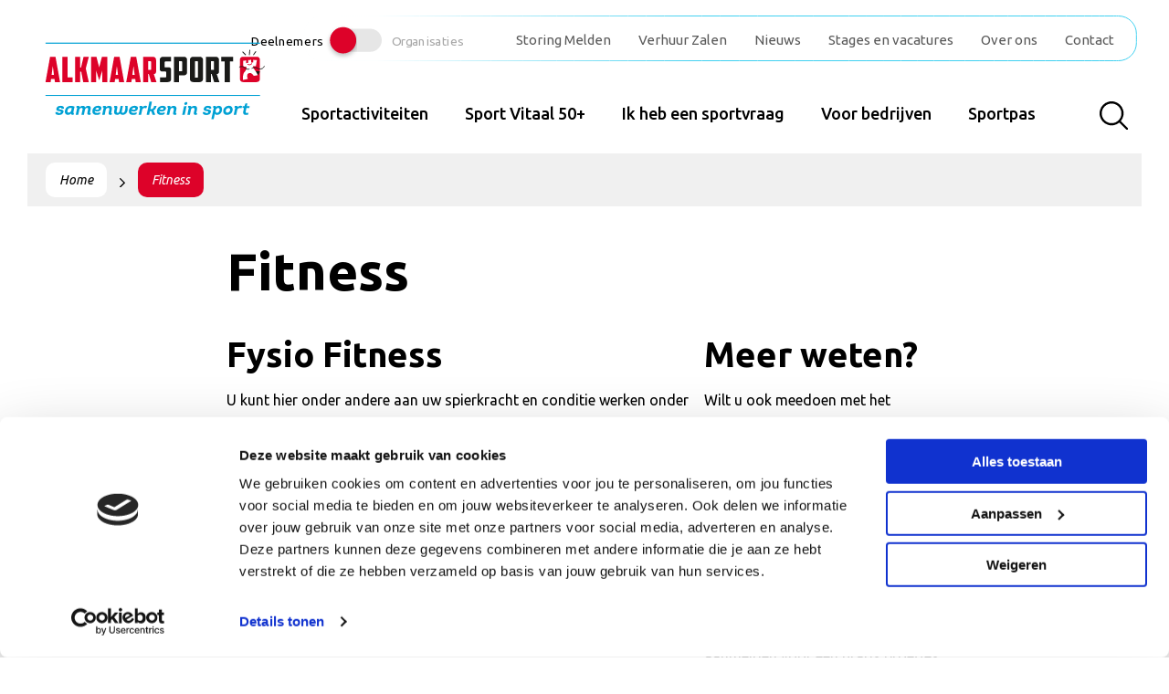

--- FILE ---
content_type: text/html; charset=UTF-8
request_url: https://alkmaarsport.nl/activiteiten/fitness/
body_size: 13250
content:

<!DOCTYPE html>
<html class="no-js" lang="nl-NL">

<head>
    <meta charset="UTF-8">
    <meta http-equiv="X-UA-Compatible" content="IE=edge">
    <meta name="viewport" content="width=device-width, initial-scale=1.0">
    <meta class="foundation-mq">
    <base href="https://alkmaarsport.nl/" />

    <!-- Favicons -->
    
<link rel="apple-touch-icon" sizes="180x180" href="https://alkmaarsport.nl/wp-content/themes/raadhuis/dist/assets/img/favicons/apple-touch-icon.png">
<link rel="icon" type="image/png" sizes="32x32" href="https://alkmaarsport.nl/wp-content/themes/raadhuis/dist/assets/img/favicons/favicon-32x32.png">
<link rel="icon" type="image/png" sizes="16x16" href="https://alkmaarsport.nl/wp-content/themes/raadhuis/dist/assets/img/favicons/favicon-16x16.png">
<link rel="manifest" href="https://alkmaarsport.nl/wp-content/themes/raadhuis/dist/assets/img/favicons/site.webmanifest">
<link rel="mask-icon" href="https://alkmaarsport.nl/wp-content/themes/raadhuis/dist/assets/img/favicons/safari-pinned-tab.svg" color="#ffffff">
<meta name="msapplication-TileColor" content="#ffffff">
<meta name="theme-color" content="#ffffff">
    <link rel="pingback" href="https://alkmaarsport.nl/xmlrpc.php">

    <meta name='robots' content='index, follow, max-image-preview:large, max-snippet:-1, max-video-preview:-1' />

	<!-- This site is optimized with the Yoast SEO plugin v26.8 - https://yoast.com/product/yoast-seo-wordpress/ -->
	<title>Fitness - Alkmaar Sport</title>
	<meta name="description" content="Fitness onder begeleiding van een fysiotherapeut of circuittraining bij sportinstituut Tom van der Kolk in de Daalmeer." />
	<link rel="canonical" href="https://alkmaarsport.nl/activiteiten/fitness/" />
	<meta property="og:locale" content="nl_NL" />
	<meta property="og:type" content="article" />
	<meta property="og:title" content="Fitness - Alkmaar Sport" />
	<meta property="og:description" content="Fitness onder begeleiding van een fysiotherapeut of circuittraining bij sportinstituut Tom van der Kolk in de Daalmeer." />
	<meta property="og:url" content="https://alkmaarsport.nl/activiteiten/fitness/" />
	<meta property="og:site_name" content="Alkmaar Sport" />
	<meta property="article:modified_time" content="2024-04-19T12:35:00+00:00" />
	<meta property="og:image" content="https://alkmaarsport.nl/wp-content/uploads/2021/07/Fitness-Alkmaar-Sport-ouderensport.jpg" />
	<meta property="og:image:width" content="1024" />
	<meta property="og:image:height" content="682" />
	<meta property="og:image:type" content="image/jpeg" />
	<meta name="twitter:card" content="summary_large_image" />
	<meta name="twitter:label1" content="Geschatte leestijd" />
	<meta name="twitter:data1" content="1 minuut" />
	<script type="application/ld+json" class="yoast-schema-graph">{"@context":"https://schema.org","@graph":[{"@type":"WebPage","@id":"https://alkmaarsport.nl/activiteiten/fitness/","url":"https://alkmaarsport.nl/activiteiten/fitness/","name":"Fitness - Alkmaar Sport","isPartOf":{"@id":"https://alkmaarsport.nl/#website"},"primaryImageOfPage":{"@id":"https://alkmaarsport.nl/activiteiten/fitness/#primaryimage"},"image":{"@id":"https://alkmaarsport.nl/activiteiten/fitness/#primaryimage"},"thumbnailUrl":"https://alkmaarsport.nl/wp-content/uploads/2021/07/Fitness-Alkmaar-Sport-ouderensport.jpg","datePublished":"2022-10-30T15:21:59+00:00","dateModified":"2024-04-19T12:35:00+00:00","description":"Fitness onder begeleiding van een fysiotherapeut of circuittraining bij sportinstituut Tom van der Kolk in de Daalmeer.","breadcrumb":{"@id":"https://alkmaarsport.nl/activiteiten/fitness/#breadcrumb"},"inLanguage":"nl-NL","potentialAction":[{"@type":"ReadAction","target":["https://alkmaarsport.nl/activiteiten/fitness/"]}]},{"@type":"ImageObject","inLanguage":"nl-NL","@id":"https://alkmaarsport.nl/activiteiten/fitness/#primaryimage","url":"https://alkmaarsport.nl/wp-content/uploads/2021/07/Fitness-Alkmaar-Sport-ouderensport.jpg","contentUrl":"https://alkmaarsport.nl/wp-content/uploads/2021/07/Fitness-Alkmaar-Sport-ouderensport.jpg","width":1024,"height":682},{"@type":"BreadcrumbList","@id":"https://alkmaarsport.nl/activiteiten/fitness/#breadcrumb","itemListElement":[{"@type":"ListItem","position":1,"name":"Home","item":"https://alkmaarsport.nl/"},{"@type":"ListItem","position":2,"name":"Fitness"}]},{"@type":"WebSite","@id":"https://alkmaarsport.nl/#website","url":"https://alkmaarsport.nl/","name":"Alkmaar Sport","description":"Samenwerken in Sport","potentialAction":[{"@type":"SearchAction","target":{"@type":"EntryPoint","urlTemplate":"https://alkmaarsport.nl/?s={search_term_string}"},"query-input":{"@type":"PropertyValueSpecification","valueRequired":true,"valueName":"search_term_string"}}],"inLanguage":"nl-NL"}]}</script>
	<!-- / Yoast SEO plugin. -->


<link rel='dns-prefetch' href='//www.google.com' />
<link rel='dns-prefetch' href='//stats.wp.com' />
<link rel="alternate" type="application/rss+xml" title="Alkmaar Sport &raquo; feed" href="https://alkmaarsport.nl/feed/" />
<link rel="alternate" title="oEmbed (JSON)" type="application/json+oembed" href="https://alkmaarsport.nl/wp-json/oembed/1.0/embed?url=https%3A%2F%2Falkmaarsport.nl%2Factiviteiten%2Ffitness%2F" />
<link rel="alternate" title="oEmbed (XML)" type="text/xml+oembed" href="https://alkmaarsport.nl/wp-json/oembed/1.0/embed?url=https%3A%2F%2Falkmaarsport.nl%2Factiviteiten%2Ffitness%2F&#038;format=xml" />
<style id='wp-img-auto-sizes-contain-inline-css' type='text/css'>
img:is([sizes=auto i],[sizes^="auto," i]){contain-intrinsic-size:3000px 1500px}
/*# sourceURL=wp-img-auto-sizes-contain-inline-css */
</style>
<link rel='stylesheet' id='app-css-css' href='https://alkmaarsport.nl/wp-content/themes/raadhuis/dist/assets/css/app.css?ver=1761036414' type='text/css' media='all' />
<style id='wp-block-library-inline-css' type='text/css'>
:root{--wp-block-synced-color:#7a00df;--wp-block-synced-color--rgb:122,0,223;--wp-bound-block-color:var(--wp-block-synced-color);--wp-editor-canvas-background:#ddd;--wp-admin-theme-color:#007cba;--wp-admin-theme-color--rgb:0,124,186;--wp-admin-theme-color-darker-10:#006ba1;--wp-admin-theme-color-darker-10--rgb:0,107,160.5;--wp-admin-theme-color-darker-20:#005a87;--wp-admin-theme-color-darker-20--rgb:0,90,135;--wp-admin-border-width-focus:2px}@media (min-resolution:192dpi){:root{--wp-admin-border-width-focus:1.5px}}.wp-element-button{cursor:pointer}:root .has-very-light-gray-background-color{background-color:#eee}:root .has-very-dark-gray-background-color{background-color:#313131}:root .has-very-light-gray-color{color:#eee}:root .has-very-dark-gray-color{color:#313131}:root .has-vivid-green-cyan-to-vivid-cyan-blue-gradient-background{background:linear-gradient(135deg,#00d084,#0693e3)}:root .has-purple-crush-gradient-background{background:linear-gradient(135deg,#34e2e4,#4721fb 50%,#ab1dfe)}:root .has-hazy-dawn-gradient-background{background:linear-gradient(135deg,#faaca8,#dad0ec)}:root .has-subdued-olive-gradient-background{background:linear-gradient(135deg,#fafae1,#67a671)}:root .has-atomic-cream-gradient-background{background:linear-gradient(135deg,#fdd79a,#004a59)}:root .has-nightshade-gradient-background{background:linear-gradient(135deg,#330968,#31cdcf)}:root .has-midnight-gradient-background{background:linear-gradient(135deg,#020381,#2874fc)}:root{--wp--preset--font-size--normal:16px;--wp--preset--font-size--huge:42px}.has-regular-font-size{font-size:1em}.has-larger-font-size{font-size:2.625em}.has-normal-font-size{font-size:var(--wp--preset--font-size--normal)}.has-huge-font-size{font-size:var(--wp--preset--font-size--huge)}.has-text-align-center{text-align:center}.has-text-align-left{text-align:left}.has-text-align-right{text-align:right}.has-fit-text{white-space:nowrap!important}#end-resizable-editor-section{display:none}.aligncenter{clear:both}.items-justified-left{justify-content:flex-start}.items-justified-center{justify-content:center}.items-justified-right{justify-content:flex-end}.items-justified-space-between{justify-content:space-between}.screen-reader-text{border:0;clip-path:inset(50%);height:1px;margin:-1px;overflow:hidden;padding:0;position:absolute;width:1px;word-wrap:normal!important}.screen-reader-text:focus{background-color:#ddd;clip-path:none;color:#444;display:block;font-size:1em;height:auto;left:5px;line-height:normal;padding:15px 23px 14px;text-decoration:none;top:5px;width:auto;z-index:100000}html :where(.has-border-color){border-style:solid}html :where([style*=border-top-color]){border-top-style:solid}html :where([style*=border-right-color]){border-right-style:solid}html :where([style*=border-bottom-color]){border-bottom-style:solid}html :where([style*=border-left-color]){border-left-style:solid}html :where([style*=border-width]){border-style:solid}html :where([style*=border-top-width]){border-top-style:solid}html :where([style*=border-right-width]){border-right-style:solid}html :where([style*=border-bottom-width]){border-bottom-style:solid}html :where([style*=border-left-width]){border-left-style:solid}html :where(img[class*=wp-image-]){height:auto;max-width:100%}:where(figure){margin:0 0 1em}html :where(.is-position-sticky){--wp-admin--admin-bar--position-offset:var(--wp-admin--admin-bar--height,0px)}@media screen and (max-width:600px){html :where(.is-position-sticky){--wp-admin--admin-bar--position-offset:0px}}

/*# sourceURL=wp-block-library-inline-css */
</style><style id='wp-block-heading-inline-css' type='text/css'>
h1:where(.wp-block-heading).has-background,h2:where(.wp-block-heading).has-background,h3:where(.wp-block-heading).has-background,h4:where(.wp-block-heading).has-background,h5:where(.wp-block-heading).has-background,h6:where(.wp-block-heading).has-background{padding:1.25em 2.375em}h1.has-text-align-left[style*=writing-mode]:where([style*=vertical-lr]),h1.has-text-align-right[style*=writing-mode]:where([style*=vertical-rl]),h2.has-text-align-left[style*=writing-mode]:where([style*=vertical-lr]),h2.has-text-align-right[style*=writing-mode]:where([style*=vertical-rl]),h3.has-text-align-left[style*=writing-mode]:where([style*=vertical-lr]),h3.has-text-align-right[style*=writing-mode]:where([style*=vertical-rl]),h4.has-text-align-left[style*=writing-mode]:where([style*=vertical-lr]),h4.has-text-align-right[style*=writing-mode]:where([style*=vertical-rl]),h5.has-text-align-left[style*=writing-mode]:where([style*=vertical-lr]),h5.has-text-align-right[style*=writing-mode]:where([style*=vertical-rl]),h6.has-text-align-left[style*=writing-mode]:where([style*=vertical-lr]),h6.has-text-align-right[style*=writing-mode]:where([style*=vertical-rl]){rotate:180deg}
/*# sourceURL=https://alkmaarsport.nl/wp-includes/blocks/heading/style.min.css */
</style>
<style id='wp-block-image-inline-css' type='text/css'>
.wp-block-image>a,.wp-block-image>figure>a{display:inline-block}.wp-block-image img{box-sizing:border-box;height:auto;max-width:100%;vertical-align:bottom}@media not (prefers-reduced-motion){.wp-block-image img.hide{visibility:hidden}.wp-block-image img.show{animation:show-content-image .4s}}.wp-block-image[style*=border-radius] img,.wp-block-image[style*=border-radius]>a{border-radius:inherit}.wp-block-image.has-custom-border img{box-sizing:border-box}.wp-block-image.aligncenter{text-align:center}.wp-block-image.alignfull>a,.wp-block-image.alignwide>a{width:100%}.wp-block-image.alignfull img,.wp-block-image.alignwide img{height:auto;width:100%}.wp-block-image .aligncenter,.wp-block-image .alignleft,.wp-block-image .alignright,.wp-block-image.aligncenter,.wp-block-image.alignleft,.wp-block-image.alignright{display:table}.wp-block-image .aligncenter>figcaption,.wp-block-image .alignleft>figcaption,.wp-block-image .alignright>figcaption,.wp-block-image.aligncenter>figcaption,.wp-block-image.alignleft>figcaption,.wp-block-image.alignright>figcaption{caption-side:bottom;display:table-caption}.wp-block-image .alignleft{float:left;margin:.5em 1em .5em 0}.wp-block-image .alignright{float:right;margin:.5em 0 .5em 1em}.wp-block-image .aligncenter{margin-left:auto;margin-right:auto}.wp-block-image :where(figcaption){margin-bottom:1em;margin-top:.5em}.wp-block-image.is-style-circle-mask img{border-radius:9999px}@supports ((-webkit-mask-image:none) or (mask-image:none)) or (-webkit-mask-image:none){.wp-block-image.is-style-circle-mask img{border-radius:0;-webkit-mask-image:url('data:image/svg+xml;utf8,<svg viewBox="0 0 100 100" xmlns="http://www.w3.org/2000/svg"><circle cx="50" cy="50" r="50"/></svg>');mask-image:url('data:image/svg+xml;utf8,<svg viewBox="0 0 100 100" xmlns="http://www.w3.org/2000/svg"><circle cx="50" cy="50" r="50"/></svg>');mask-mode:alpha;-webkit-mask-position:center;mask-position:center;-webkit-mask-repeat:no-repeat;mask-repeat:no-repeat;-webkit-mask-size:contain;mask-size:contain}}:root :where(.wp-block-image.is-style-rounded img,.wp-block-image .is-style-rounded img){border-radius:9999px}.wp-block-image figure{margin:0}.wp-lightbox-container{display:flex;flex-direction:column;position:relative}.wp-lightbox-container img{cursor:zoom-in}.wp-lightbox-container img:hover+button{opacity:1}.wp-lightbox-container button{align-items:center;backdrop-filter:blur(16px) saturate(180%);background-color:#5a5a5a40;border:none;border-radius:4px;cursor:zoom-in;display:flex;height:20px;justify-content:center;opacity:0;padding:0;position:absolute;right:16px;text-align:center;top:16px;width:20px;z-index:100}@media not (prefers-reduced-motion){.wp-lightbox-container button{transition:opacity .2s ease}}.wp-lightbox-container button:focus-visible{outline:3px auto #5a5a5a40;outline:3px auto -webkit-focus-ring-color;outline-offset:3px}.wp-lightbox-container button:hover{cursor:pointer;opacity:1}.wp-lightbox-container button:focus{opacity:1}.wp-lightbox-container button:focus,.wp-lightbox-container button:hover,.wp-lightbox-container button:not(:hover):not(:active):not(.has-background){background-color:#5a5a5a40;border:none}.wp-lightbox-overlay{box-sizing:border-box;cursor:zoom-out;height:100vh;left:0;overflow:hidden;position:fixed;top:0;visibility:hidden;width:100%;z-index:100000}.wp-lightbox-overlay .close-button{align-items:center;cursor:pointer;display:flex;justify-content:center;min-height:40px;min-width:40px;padding:0;position:absolute;right:calc(env(safe-area-inset-right) + 16px);top:calc(env(safe-area-inset-top) + 16px);z-index:5000000}.wp-lightbox-overlay .close-button:focus,.wp-lightbox-overlay .close-button:hover,.wp-lightbox-overlay .close-button:not(:hover):not(:active):not(.has-background){background:none;border:none}.wp-lightbox-overlay .lightbox-image-container{height:var(--wp--lightbox-container-height);left:50%;overflow:hidden;position:absolute;top:50%;transform:translate(-50%,-50%);transform-origin:top left;width:var(--wp--lightbox-container-width);z-index:9999999999}.wp-lightbox-overlay .wp-block-image{align-items:center;box-sizing:border-box;display:flex;height:100%;justify-content:center;margin:0;position:relative;transform-origin:0 0;width:100%;z-index:3000000}.wp-lightbox-overlay .wp-block-image img{height:var(--wp--lightbox-image-height);min-height:var(--wp--lightbox-image-height);min-width:var(--wp--lightbox-image-width);width:var(--wp--lightbox-image-width)}.wp-lightbox-overlay .wp-block-image figcaption{display:none}.wp-lightbox-overlay button{background:none;border:none}.wp-lightbox-overlay .scrim{background-color:#fff;height:100%;opacity:.9;position:absolute;width:100%;z-index:2000000}.wp-lightbox-overlay.active{visibility:visible}@media not (prefers-reduced-motion){.wp-lightbox-overlay.active{animation:turn-on-visibility .25s both}.wp-lightbox-overlay.active img{animation:turn-on-visibility .35s both}.wp-lightbox-overlay.show-closing-animation:not(.active){animation:turn-off-visibility .35s both}.wp-lightbox-overlay.show-closing-animation:not(.active) img{animation:turn-off-visibility .25s both}.wp-lightbox-overlay.zoom.active{animation:none;opacity:1;visibility:visible}.wp-lightbox-overlay.zoom.active .lightbox-image-container{animation:lightbox-zoom-in .4s}.wp-lightbox-overlay.zoom.active .lightbox-image-container img{animation:none}.wp-lightbox-overlay.zoom.active .scrim{animation:turn-on-visibility .4s forwards}.wp-lightbox-overlay.zoom.show-closing-animation:not(.active){animation:none}.wp-lightbox-overlay.zoom.show-closing-animation:not(.active) .lightbox-image-container{animation:lightbox-zoom-out .4s}.wp-lightbox-overlay.zoom.show-closing-animation:not(.active) .lightbox-image-container img{animation:none}.wp-lightbox-overlay.zoom.show-closing-animation:not(.active) .scrim{animation:turn-off-visibility .4s forwards}}@keyframes show-content-image{0%{visibility:hidden}99%{visibility:hidden}to{visibility:visible}}@keyframes turn-on-visibility{0%{opacity:0}to{opacity:1}}@keyframes turn-off-visibility{0%{opacity:1;visibility:visible}99%{opacity:0;visibility:visible}to{opacity:0;visibility:hidden}}@keyframes lightbox-zoom-in{0%{transform:translate(calc((-100vw + var(--wp--lightbox-scrollbar-width))/2 + var(--wp--lightbox-initial-left-position)),calc(-50vh + var(--wp--lightbox-initial-top-position))) scale(var(--wp--lightbox-scale))}to{transform:translate(-50%,-50%) scale(1)}}@keyframes lightbox-zoom-out{0%{transform:translate(-50%,-50%) scale(1);visibility:visible}99%{visibility:visible}to{transform:translate(calc((-100vw + var(--wp--lightbox-scrollbar-width))/2 + var(--wp--lightbox-initial-left-position)),calc(-50vh + var(--wp--lightbox-initial-top-position))) scale(var(--wp--lightbox-scale));visibility:hidden}}
/*# sourceURL=https://alkmaarsport.nl/wp-includes/blocks/image/style.min.css */
</style>
<style id='wp-block-list-inline-css' type='text/css'>
ol,ul{box-sizing:border-box}:root :where(.wp-block-list.has-background){padding:1.25em 2.375em}
/*# sourceURL=https://alkmaarsport.nl/wp-includes/blocks/list/style.min.css */
</style>
<style id='wp-block-buttons-inline-css' type='text/css'>
.wp-block-buttons{box-sizing:border-box}.wp-block-buttons.is-vertical{flex-direction:column}.wp-block-buttons.is-vertical>.wp-block-button:last-child{margin-bottom:0}.wp-block-buttons>.wp-block-button{display:inline-block;margin:0}.wp-block-buttons.is-content-justification-left{justify-content:flex-start}.wp-block-buttons.is-content-justification-left.is-vertical{align-items:flex-start}.wp-block-buttons.is-content-justification-center{justify-content:center}.wp-block-buttons.is-content-justification-center.is-vertical{align-items:center}.wp-block-buttons.is-content-justification-right{justify-content:flex-end}.wp-block-buttons.is-content-justification-right.is-vertical{align-items:flex-end}.wp-block-buttons.is-content-justification-space-between{justify-content:space-between}.wp-block-buttons.aligncenter{text-align:center}.wp-block-buttons:not(.is-content-justification-space-between,.is-content-justification-right,.is-content-justification-left,.is-content-justification-center) .wp-block-button.aligncenter{margin-left:auto;margin-right:auto;width:100%}.wp-block-buttons[style*=text-decoration] .wp-block-button,.wp-block-buttons[style*=text-decoration] .wp-block-button__link{text-decoration:inherit}.wp-block-buttons.has-custom-font-size .wp-block-button__link{font-size:inherit}.wp-block-buttons .wp-block-button__link{width:100%}.wp-block-button.aligncenter{text-align:center}
/*# sourceURL=https://alkmaarsport.nl/wp-includes/blocks/buttons/style.min.css */
</style>
<style id='wp-block-columns-inline-css' type='text/css'>
.wp-block-columns{box-sizing:border-box;display:flex;flex-wrap:wrap!important}@media (min-width:782px){.wp-block-columns{flex-wrap:nowrap!important}}.wp-block-columns{align-items:normal!important}.wp-block-columns.are-vertically-aligned-top{align-items:flex-start}.wp-block-columns.are-vertically-aligned-center{align-items:center}.wp-block-columns.are-vertically-aligned-bottom{align-items:flex-end}@media (max-width:781px){.wp-block-columns:not(.is-not-stacked-on-mobile)>.wp-block-column{flex-basis:100%!important}}@media (min-width:782px){.wp-block-columns:not(.is-not-stacked-on-mobile)>.wp-block-column{flex-basis:0;flex-grow:1}.wp-block-columns:not(.is-not-stacked-on-mobile)>.wp-block-column[style*=flex-basis]{flex-grow:0}}.wp-block-columns.is-not-stacked-on-mobile{flex-wrap:nowrap!important}.wp-block-columns.is-not-stacked-on-mobile>.wp-block-column{flex-basis:0;flex-grow:1}.wp-block-columns.is-not-stacked-on-mobile>.wp-block-column[style*=flex-basis]{flex-grow:0}:where(.wp-block-columns){margin-bottom:1.75em}:where(.wp-block-columns.has-background){padding:1.25em 2.375em}.wp-block-column{flex-grow:1;min-width:0;overflow-wrap:break-word;word-break:break-word}.wp-block-column.is-vertically-aligned-top{align-self:flex-start}.wp-block-column.is-vertically-aligned-center{align-self:center}.wp-block-column.is-vertically-aligned-bottom{align-self:flex-end}.wp-block-column.is-vertically-aligned-stretch{align-self:stretch}.wp-block-column.is-vertically-aligned-bottom,.wp-block-column.is-vertically-aligned-center,.wp-block-column.is-vertically-aligned-top{width:100%}
/*# sourceURL=https://alkmaarsport.nl/wp-includes/blocks/columns/style.min.css */
</style>
<style id='wp-block-paragraph-inline-css' type='text/css'>
.is-small-text{font-size:.875em}.is-regular-text{font-size:1em}.is-large-text{font-size:2.25em}.is-larger-text{font-size:3em}.has-drop-cap:not(:focus):first-letter{float:left;font-size:8.4em;font-style:normal;font-weight:100;line-height:.68;margin:.05em .1em 0 0;text-transform:uppercase}body.rtl .has-drop-cap:not(:focus):first-letter{float:none;margin-left:.1em}p.has-drop-cap.has-background{overflow:hidden}:root :where(p.has-background){padding:1.25em 2.375em}:where(p.has-text-color:not(.has-link-color)) a{color:inherit}p.has-text-align-left[style*="writing-mode:vertical-lr"],p.has-text-align-right[style*="writing-mode:vertical-rl"]{rotate:180deg}
/*# sourceURL=https://alkmaarsport.nl/wp-includes/blocks/paragraph/style.min.css */
</style>
<style id='global-styles-inline-css' type='text/css'>
:root{--wp--preset--aspect-ratio--square: 1;--wp--preset--aspect-ratio--4-3: 4/3;--wp--preset--aspect-ratio--3-4: 3/4;--wp--preset--aspect-ratio--3-2: 3/2;--wp--preset--aspect-ratio--2-3: 2/3;--wp--preset--aspect-ratio--16-9: 16/9;--wp--preset--aspect-ratio--9-16: 9/16;--wp--preset--color--black: #000000;--wp--preset--color--cyan-bluish-gray: #abb8c3;--wp--preset--color--white: #ffffff;--wp--preset--color--pale-pink: #f78da7;--wp--preset--color--vivid-red: #cf2e2e;--wp--preset--color--luminous-vivid-orange: #ff6900;--wp--preset--color--luminous-vivid-amber: #fcb900;--wp--preset--color--light-green-cyan: #7bdcb5;--wp--preset--color--vivid-green-cyan: #00d084;--wp--preset--color--pale-cyan-blue: #8ed1fc;--wp--preset--color--vivid-cyan-blue: #0693e3;--wp--preset--color--vivid-purple: #9b51e0;--wp--preset--gradient--vivid-cyan-blue-to-vivid-purple: linear-gradient(135deg,rgb(6,147,227) 0%,rgb(155,81,224) 100%);--wp--preset--gradient--light-green-cyan-to-vivid-green-cyan: linear-gradient(135deg,rgb(122,220,180) 0%,rgb(0,208,130) 100%);--wp--preset--gradient--luminous-vivid-amber-to-luminous-vivid-orange: linear-gradient(135deg,rgb(252,185,0) 0%,rgb(255,105,0) 100%);--wp--preset--gradient--luminous-vivid-orange-to-vivid-red: linear-gradient(135deg,rgb(255,105,0) 0%,rgb(207,46,46) 100%);--wp--preset--gradient--very-light-gray-to-cyan-bluish-gray: linear-gradient(135deg,rgb(238,238,238) 0%,rgb(169,184,195) 100%);--wp--preset--gradient--cool-to-warm-spectrum: linear-gradient(135deg,rgb(74,234,220) 0%,rgb(151,120,209) 20%,rgb(207,42,186) 40%,rgb(238,44,130) 60%,rgb(251,105,98) 80%,rgb(254,248,76) 100%);--wp--preset--gradient--blush-light-purple: linear-gradient(135deg,rgb(255,206,236) 0%,rgb(152,150,240) 100%);--wp--preset--gradient--blush-bordeaux: linear-gradient(135deg,rgb(254,205,165) 0%,rgb(254,45,45) 50%,rgb(107,0,62) 100%);--wp--preset--gradient--luminous-dusk: linear-gradient(135deg,rgb(255,203,112) 0%,rgb(199,81,192) 50%,rgb(65,88,208) 100%);--wp--preset--gradient--pale-ocean: linear-gradient(135deg,rgb(255,245,203) 0%,rgb(182,227,212) 50%,rgb(51,167,181) 100%);--wp--preset--gradient--electric-grass: linear-gradient(135deg,rgb(202,248,128) 0%,rgb(113,206,126) 100%);--wp--preset--gradient--midnight: linear-gradient(135deg,rgb(2,3,129) 0%,rgb(40,116,252) 100%);--wp--preset--font-size--small: 13px;--wp--preset--font-size--medium: 20px;--wp--preset--font-size--large: 36px;--wp--preset--font-size--x-large: 42px;--wp--preset--spacing--20: 0.44rem;--wp--preset--spacing--30: 0.67rem;--wp--preset--spacing--40: 1rem;--wp--preset--spacing--50: 1.5rem;--wp--preset--spacing--60: 2.25rem;--wp--preset--spacing--70: 3.38rem;--wp--preset--spacing--80: 5.06rem;--wp--preset--shadow--natural: 6px 6px 9px rgba(0, 0, 0, 0.2);--wp--preset--shadow--deep: 12px 12px 50px rgba(0, 0, 0, 0.4);--wp--preset--shadow--sharp: 6px 6px 0px rgba(0, 0, 0, 0.2);--wp--preset--shadow--outlined: 6px 6px 0px -3px rgb(255, 255, 255), 6px 6px rgb(0, 0, 0);--wp--preset--shadow--crisp: 6px 6px 0px rgb(0, 0, 0);}:where(.is-layout-flex){gap: 0.5em;}:where(.is-layout-grid){gap: 0.5em;}body .is-layout-flex{display: flex;}.is-layout-flex{flex-wrap: wrap;align-items: center;}.is-layout-flex > :is(*, div){margin: 0;}body .is-layout-grid{display: grid;}.is-layout-grid > :is(*, div){margin: 0;}:where(.wp-block-columns.is-layout-flex){gap: 2em;}:where(.wp-block-columns.is-layout-grid){gap: 2em;}:where(.wp-block-post-template.is-layout-flex){gap: 1.25em;}:where(.wp-block-post-template.is-layout-grid){gap: 1.25em;}.has-black-color{color: var(--wp--preset--color--black) !important;}.has-cyan-bluish-gray-color{color: var(--wp--preset--color--cyan-bluish-gray) !important;}.has-white-color{color: var(--wp--preset--color--white) !important;}.has-pale-pink-color{color: var(--wp--preset--color--pale-pink) !important;}.has-vivid-red-color{color: var(--wp--preset--color--vivid-red) !important;}.has-luminous-vivid-orange-color{color: var(--wp--preset--color--luminous-vivid-orange) !important;}.has-luminous-vivid-amber-color{color: var(--wp--preset--color--luminous-vivid-amber) !important;}.has-light-green-cyan-color{color: var(--wp--preset--color--light-green-cyan) !important;}.has-vivid-green-cyan-color{color: var(--wp--preset--color--vivid-green-cyan) !important;}.has-pale-cyan-blue-color{color: var(--wp--preset--color--pale-cyan-blue) !important;}.has-vivid-cyan-blue-color{color: var(--wp--preset--color--vivid-cyan-blue) !important;}.has-vivid-purple-color{color: var(--wp--preset--color--vivid-purple) !important;}.has-black-background-color{background-color: var(--wp--preset--color--black) !important;}.has-cyan-bluish-gray-background-color{background-color: var(--wp--preset--color--cyan-bluish-gray) !important;}.has-white-background-color{background-color: var(--wp--preset--color--white) !important;}.has-pale-pink-background-color{background-color: var(--wp--preset--color--pale-pink) !important;}.has-vivid-red-background-color{background-color: var(--wp--preset--color--vivid-red) !important;}.has-luminous-vivid-orange-background-color{background-color: var(--wp--preset--color--luminous-vivid-orange) !important;}.has-luminous-vivid-amber-background-color{background-color: var(--wp--preset--color--luminous-vivid-amber) !important;}.has-light-green-cyan-background-color{background-color: var(--wp--preset--color--light-green-cyan) !important;}.has-vivid-green-cyan-background-color{background-color: var(--wp--preset--color--vivid-green-cyan) !important;}.has-pale-cyan-blue-background-color{background-color: var(--wp--preset--color--pale-cyan-blue) !important;}.has-vivid-cyan-blue-background-color{background-color: var(--wp--preset--color--vivid-cyan-blue) !important;}.has-vivid-purple-background-color{background-color: var(--wp--preset--color--vivid-purple) !important;}.has-black-border-color{border-color: var(--wp--preset--color--black) !important;}.has-cyan-bluish-gray-border-color{border-color: var(--wp--preset--color--cyan-bluish-gray) !important;}.has-white-border-color{border-color: var(--wp--preset--color--white) !important;}.has-pale-pink-border-color{border-color: var(--wp--preset--color--pale-pink) !important;}.has-vivid-red-border-color{border-color: var(--wp--preset--color--vivid-red) !important;}.has-luminous-vivid-orange-border-color{border-color: var(--wp--preset--color--luminous-vivid-orange) !important;}.has-luminous-vivid-amber-border-color{border-color: var(--wp--preset--color--luminous-vivid-amber) !important;}.has-light-green-cyan-border-color{border-color: var(--wp--preset--color--light-green-cyan) !important;}.has-vivid-green-cyan-border-color{border-color: var(--wp--preset--color--vivid-green-cyan) !important;}.has-pale-cyan-blue-border-color{border-color: var(--wp--preset--color--pale-cyan-blue) !important;}.has-vivid-cyan-blue-border-color{border-color: var(--wp--preset--color--vivid-cyan-blue) !important;}.has-vivid-purple-border-color{border-color: var(--wp--preset--color--vivid-purple) !important;}.has-vivid-cyan-blue-to-vivid-purple-gradient-background{background: var(--wp--preset--gradient--vivid-cyan-blue-to-vivid-purple) !important;}.has-light-green-cyan-to-vivid-green-cyan-gradient-background{background: var(--wp--preset--gradient--light-green-cyan-to-vivid-green-cyan) !important;}.has-luminous-vivid-amber-to-luminous-vivid-orange-gradient-background{background: var(--wp--preset--gradient--luminous-vivid-amber-to-luminous-vivid-orange) !important;}.has-luminous-vivid-orange-to-vivid-red-gradient-background{background: var(--wp--preset--gradient--luminous-vivid-orange-to-vivid-red) !important;}.has-very-light-gray-to-cyan-bluish-gray-gradient-background{background: var(--wp--preset--gradient--very-light-gray-to-cyan-bluish-gray) !important;}.has-cool-to-warm-spectrum-gradient-background{background: var(--wp--preset--gradient--cool-to-warm-spectrum) !important;}.has-blush-light-purple-gradient-background{background: var(--wp--preset--gradient--blush-light-purple) !important;}.has-blush-bordeaux-gradient-background{background: var(--wp--preset--gradient--blush-bordeaux) !important;}.has-luminous-dusk-gradient-background{background: var(--wp--preset--gradient--luminous-dusk) !important;}.has-pale-ocean-gradient-background{background: var(--wp--preset--gradient--pale-ocean) !important;}.has-electric-grass-gradient-background{background: var(--wp--preset--gradient--electric-grass) !important;}.has-midnight-gradient-background{background: var(--wp--preset--gradient--midnight) !important;}.has-small-font-size{font-size: var(--wp--preset--font-size--small) !important;}.has-medium-font-size{font-size: var(--wp--preset--font-size--medium) !important;}.has-large-font-size{font-size: var(--wp--preset--font-size--large) !important;}.has-x-large-font-size{font-size: var(--wp--preset--font-size--x-large) !important;}
:where(.wp-block-columns.is-layout-flex){gap: 2em;}:where(.wp-block-columns.is-layout-grid){gap: 2em;}
/*# sourceURL=global-styles-inline-css */
</style>
<style id='core-block-supports-inline-css' type='text/css'>
.wp-container-core-columns-is-layout-9d6595d7{flex-wrap:nowrap;}
/*# sourceURL=core-block-supports-inline-css */
</style>

<style id='classic-theme-styles-inline-css' type='text/css'>
/*! This file is auto-generated */
.wp-block-button__link{color:#fff;background-color:#32373c;border-radius:9999px;box-shadow:none;text-decoration:none;padding:calc(.667em + 2px) calc(1.333em + 2px);font-size:1.125em}.wp-block-file__button{background:#32373c;color:#fff;text-decoration:none}
/*# sourceURL=/wp-includes/css/classic-themes.min.css */
</style>
<script type="text/javascript" src="https://alkmaarsport.nl/wp-includes/js/jquery/jquery.min.js?ver=3.7.1" id="jquery-core-js"></script>
<script type="text/javascript" src="https://alkmaarsport.nl/wp-includes/js/jquery/jquery-migrate.min.js?ver=3.4.1" id="jquery-migrate-js"></script>
<link rel="https://api.w.org/" href="https://alkmaarsport.nl/wp-json/" /><link rel="alternate" title="JSON" type="application/json" href="https://alkmaarsport.nl/wp-json/wp/v2/activiteiten/1432" /><link rel='shortlink' href='https://alkmaarsport.nl/?p=1432' />
	<style>img#wpstats{display:none}</style>
		
    
	<!-- Google Tag Manager -->
	<script>
		(function(w,d,s,l,i){w[l]=w[l]||[];w[l].push({'gtm.start':
		new Date().getTime(),event:'gtm.js'});var f=d.getElementsByTagName(s)[0],
		j=d.createElement(s),dl=l!='dataLayer'?'&l='+l:'';j.async=true;j.src=
		'https://www.googletagmanager.com/gtm.js?id='+i+dl;f.parentNode.insertBefore(j,f);
		})(window,document,'script','dataLayer','GTM-PCQ8FF3');
	</script>
	<!-- End Google Tag Manager -->
</head>

<body class="wp-singular activiteiten-template-default single single-activiteiten postid-1432 wp-embed-responsive wp-theme-raadhuis preload single newsdetail news-detail">
    
	<!-- Google Tag Manager (noscript) -->
	<noscript><iframe src="https://www.googletagmanager.com/ns.html?id=GTM-PCQ8FF3"
	height="0" width="0" style="display:none;visibility:hidden"></iframe></noscript>
	<!-- End Google Tag Manager (noscript) -->

    <div id="wrapper">
                <header class="header">

            <div class="row expanded">
                <div class="large-12 column top-bar">
                    <div class="switch">
                        <div class="more">
                            <div class="toggle active-switch"><span>Deelnemers</span><a href="https://alkmaarsport.nl/organisaties/"></a></div>
                            <div class="toggle"><a href="https://alkmaarsport.nl/organisaties/"></a><span>Organisaties</span></div>
                        </div>
                    </div>
                    <nav class="top-nav show-for-xlarge">
                        <ul id="nav-top" class="medium-horizontal menu" data-responsive-menu="accordion medium-dropdown"><li id="menu-item-8315" class="menu-item menu-item-type-post_type menu-item-object-page menu-item-8315"><a href="https://alkmaarsport.nl/storing/">Storing Melden</a></li>
<li id="menu-item-784" class="menu-item menu-item-type-post_type menu-item-object-page menu-item-784"><a href="https://alkmaarsport.nl/verhuur-zalen/">Verhuur Zalen</a></li>
<li id="menu-item-785" class="menu-item menu-item-type-post_type menu-item-object-page current_page_parent menu-item-785"><a href="https://alkmaarsport.nl/nieuws/">Nieuws</a></li>
<li id="menu-item-786" class="menu-item menu-item-type-post_type menu-item-object-page menu-item-786"><a href="https://alkmaarsport.nl/vacatures/">Stages en vacatures</a></li>
<li id="menu-item-787" class="menu-item menu-item-type-post_type menu-item-object-page menu-item-787"><a href="https://alkmaarsport.nl/over-ons/">Over ons</a></li>
<li id="menu-item-1228" class="menu-item menu-item-type-post_type menu-item-object-page menu-item-1228"><a href="https://alkmaarsport.nl/contact/">Contact</a></li>
</ul>                    </nav>
                    <div class="show-for-xlarge" id="progress-bar"></div>
                </div>
                <nav class="large-12 column main-menu">
                    <div class="logo-wrapper">
                        <a href="https://alkmaarsport.nl/" alt="Alkmaar sport logo" title="Alkmaar sport">
                            <div id="logo"></div>
                        </a>
                    </div>
                    <div class="menu show-for-large show-for-xlarge">
                        <ul id="nav-main" class="medium-horizontal menu" data-responsive-menu="accordion medium-dropdown"><li id="menu-item-668" class="menu-item menu-item-type-post_type menu-item-object-page menu-item-668"><a href="https://alkmaarsport.nl/activiteiten/">Sportactiviteiten</a></li>
<li id="menu-item-672" class="menu-item menu-item-type-post_type menu-item-object-page menu-item-672"><a href="https://alkmaarsport.nl/sportvitaal/">Sport Vitaal 50+</a></li>
<li id="menu-item-671" class="menu-item menu-item-type-post_type menu-item-object-page menu-item-671"><a href="https://alkmaarsport.nl/ondersteuning/">Ik heb een sportvraag</a></li>
<li id="menu-item-5580" class="menu-item menu-item-type-post_type menu-item-object-page menu-item-5580"><a href="https://alkmaarsport.nl/organisaties/b2b/">Voor bedrijven</a></li>
<li id="menu-item-669" class="menu-item menu-item-type-post_type menu-item-object-page menu-item-669"><a href="https://alkmaarsport.nl/sportpas/">Sportpas</a></li>
</ul>                    </div>
                    
<div class="search">
	<div class="search-button"></div>
	<form action="https://alkmaarsport.nl/" method="get">
		<input name="search" type="hidden" value="">
		<input type="search" name="s" value="" placeholder="Waar bent u naar op zoek?">
		<button name=" " type="submit" value="" class="button">Zoeken</button>
	</form>
</div>                    <a href="#" class="menu-button"></a>
                </nav>

                <!-- Mobile navigation -->


                <nav class="mobile-nav hide-for-xlarge text-center">
                    <div class="switch">
                        <div class="more">
                            <div class="toggle active-switch"><span>Deelnemers</span><a href="https://alkmaarsport.nl/organisaties/"></a></div>
                            <div class="toggle"><a href="https://alkmaarsport.nl/organisaties/"></a><span>Organisaties</span></div>
                        </div>
                    </div>
                    <ul id="nav-main-mob" class="main-menu" data-responsive-menu="accordion medium-dropdown"><li class="menu-item menu-item-type-post_type menu-item-object-page menu-item-668"><a href="https://alkmaarsport.nl/activiteiten/">Sportactiviteiten</a></li>
<li class="menu-item menu-item-type-post_type menu-item-object-page menu-item-672"><a href="https://alkmaarsport.nl/sportvitaal/">Sport Vitaal 50+</a></li>
<li class="menu-item menu-item-type-post_type menu-item-object-page menu-item-671"><a href="https://alkmaarsport.nl/ondersteuning/">Ik heb een sportvraag</a></li>
<li class="menu-item menu-item-type-post_type menu-item-object-page menu-item-5580"><a href="https://alkmaarsport.nl/organisaties/b2b/">Voor bedrijven</a></li>
<li class="menu-item menu-item-type-post_type menu-item-object-page menu-item-669"><a href="https://alkmaarsport.nl/sportpas/">Sportpas</a></li>
</ul>                    <ul id="nav-top-mob" class="secondary-menu" data-responsive-menu="accordion medium-dropdown"><li class="menu-item menu-item-type-post_type menu-item-object-page menu-item-8315"><a href="https://alkmaarsport.nl/storing/">Storing Melden</a></li>
<li class="menu-item menu-item-type-post_type menu-item-object-page menu-item-784"><a href="https://alkmaarsport.nl/verhuur-zalen/">Verhuur Zalen</a></li>
<li class="menu-item menu-item-type-post_type menu-item-object-page current_page_parent menu-item-785"><a href="https://alkmaarsport.nl/nieuws/">Nieuws</a></li>
<li class="menu-item menu-item-type-post_type menu-item-object-page menu-item-786"><a href="https://alkmaarsport.nl/vacatures/">Stages en vacatures</a></li>
<li class="menu-item menu-item-type-post_type menu-item-object-page menu-item-787"><a href="https://alkmaarsport.nl/over-ons/">Over ons</a></li>
<li class="menu-item menu-item-type-post_type menu-item-object-page menu-item-1228"><a href="https://alkmaarsport.nl/contact/">Contact</a></li>
</ul>                    <div class="social-links">
                        <p>Volg Alkmaarsport op Social Media</p>
                                                    <a href="https://nl-nl.facebook.com/alkmaarsport" class="social facebook" target="_blank"></a>
                                                    <a href="https://www.instagram.com/alkmaarsport/" class="social instagram" target="_blank"></a>
                                                    <a href="https://www.youtube.com/channel/UC36gY4N9usyXCQP4Rs-H1UA" class="social youtube" target="_blank"></a>
                                                    <a href="https://www.youtube.com/channel/UCRG_Ksewzs-zK7mIsnQvikw" class="social youtube" target="_blank"></a>
                                                    <a href="https://www.linkedin.com/company/alkmaar-sport-nv/" class="social linkedin" target="_blank"></a>
                                                    <a href="https://www.tiktok.com/@alkmaarsport?lang=nl-NL" class="social tiktok" target="_blank"></a>
                                            </div>
                </nav>
            </div>
        </header>
        <div class="row expanded">
            <div class="default-header-image">
                <div class="column large-12 no-padding">
                    <ul id="breadcrumb" itemprop="breadcrumb"></span><li itemscope itemtype="http://data-vocabulary.org/Breadcrumb"><a href="https://alkmaarsport.nl/" itemprop="url">Home</a></li>  <li itemscope itemtype="http://data-vocabulary.org/Breadcrumb"><a href="https://alkmaarsport.nl/activiteiten/fitness/" itemprop="url">Fitness</a></li></span></ul>                </div>
            </div>
        </div>
<div class="row content-section align-center">
    <div class="column small-12 xlarge-8">
		<h1>Fitness</h1>
    
		
<div class="wp-block-buttons is-layout-flex wp-block-buttons-is-layout-flex"></div>



<div class="wp-block-columns is-layout-flex wp-container-core-columns-is-layout-9d6595d7 wp-block-columns-is-layout-flex">
<div class="wp-block-column is-layout-flow wp-block-column-is-layout-flow" style="flex-basis:66.66%">
<h2 class="wp-block-heading">Fysio Fitness</h2>



<p>U kunt hier onder andere aan uw spierkracht en conditie werken onder begeleiding van een fysiotherapeut.</p>



<h3 class="wp-block-heading">Dag en tijdstip:</h3>



<ul class="wp-block-list">
<li>maandag t/m vrijdag vrije fitness tussen 12.00 – 18.00 uur</li>



<li>woensdag gratis inloop spreekuur fysiotherapie 19.00 – 20.00 uur</li>



<li>vrijdag senior &amp; fit, 55+ groepstraining van 15.30 – 16.30 uur</li>
</ul>



<p><em>Locatie: Fysio Fitness Alkmaar</em></p>



<p></p>



<p>Aanmelden proefles: <a href="https://www.alkmaaractief.nl/activiteiten?gemeente%5B%5D=140&amp;sort=name&amp;zoeken=fitness" target="_blank" rel="noreferrer noopener">www.alkmaaractief.nl/sportvitaal</a></p>
</div>



<div class="wp-block-column is-layout-flow wp-block-column-is-layout-flow"></div>



<div class="wp-block-column is-layout-flow wp-block-column-is-layout-flow" style="flex-basis:33.33%">
<h2 class="wp-block-heading">Meer weten?</h2>



<p>Wilt u ook meedoen met het sportaanbod voor 50+’ers in Alkmaar? Neem contact op met Sport Vitaal, via<br><a href="mailto:sportvitaal@alkmaarsport.nl">sportvitaal@alkmaarsport.nl</a> of 06-28510517. Wij zijn telefonisch bereikbaar op maandag t/m vrijdag van 09.00 tot 12.00 uur. U kunt ook uzelf via <a href="https://www.alkmaaractief.nl/sportvitaal" target="_blank" rel="noreferrer noopener">www.alkmaaractief.nl/sportvitaal</a> aanmelden voor een gratis proefles.</p>



<div class="wp-block-buttons is-layout-flex wp-block-buttons-is-layout-flex"></div>
</div>
</div>



<figure class="wp-block-image size-full"><img fetchpriority="high" decoding="async" width="1024" height="682" src="https://www.alkmaarsport.nl/wp-content/uploads/2021/07/Fitness-Alkmaar-Sport-ouderensport.jpg" alt="" class="wp-image-1366" srcset="https://alkmaarsport.nl/wp-content/uploads/2021/07/Fitness-Alkmaar-Sport-ouderensport.jpg 1024w, https://alkmaarsport.nl/wp-content/uploads/2021/07/Fitness-Alkmaar-Sport-ouderensport-300x200.jpg 300w, https://alkmaarsport.nl/wp-content/uploads/2021/07/Fitness-Alkmaar-Sport-ouderensport-768x512.jpg 768w, https://alkmaarsport.nl/wp-content/uploads/2021/07/Fitness-Alkmaar-Sport-ouderensport-200x133.jpg 200w" sizes="(max-width: 1024px) 100vw, 1024px" /></figure>


<section id="partners-block_ffd40c168399bcfaf3ebda2b8b57caff" class="activity-slider gray wp-block alignfull">
    <div class="row">
        <h2>Binnensport Sport Vitaal</h2>
    </div>

    <div class='slick-next outside'>
    </div>
    <div class='slick-prev outside'>
    </div>

    <div id="activity-items" class="activity-items">
        
                    
            <a href="https://alkmaarsport.nl/activiteiten/veiligfitness/" title="Veilig Fitness" class="item" target="">
            <div class="item-container">
                <img decoding="async" src="https://alkmaarsport.nl/wp-content/uploads/2025/11/Fitness-in-de-Oosterhout-445x300.jpg" alt="Veilig Fitness">
                <div class="content">
                <h4>Veilig Fitness</h4>
                <p>Sport Vitaal start een kleinschalige fitnessreeks voor ouderen die (weer) veilig en met vertrouwen willen gaan fitnessen</p>
                </div>
            </div>
            </a>
                    
            <a href="https://alkmaarsport.nl/activiteiten/trimcluboudorp/" title="Trimclub Oudorp" class="item" target="">
            <div class="item-container">
                <img decoding="async" src="https://alkmaarsport.nl/wp-content/uploads/2025/10/Trimclub-445x300.jpg" alt="Trimclub Oudorp">
                <div class="content">
                <h4>Trimclub Oudorp</h4>
                <p>De Trimclub in Oudorp sport al jarenlang op maandagavond en blijft dat doen in de gymzaal aan de Saturnusstraat 50. De groep sluit zich aan bij Sport Vitaal, die de lessen verzorgt met een&#8230;</p>
                </div>
            </div>
            </a>
                    
            <a href="https://alkmaarsport.nl/activiteiten/valpreventie/" title="Valpreventie cursus" class="item" target="">
            <div class="item-container">
                <img decoding="async" src="https://alkmaarsport.nl/wp-content/uploads/2025/02/20230327_094213-445x300.jpg" alt="Valpreventie cursus">
                <div class="content">
                <h4>Valpreventie cursus</h4>
                <p>
In Alkmaar gaan er regelmatig (gratis) valpreventiecursussen van start, speciaal gericht op 65+&#8217;ers. Lees wanneer de volgende cursus start waarvoor u zich kunt aanmelden!



Naarmate we ouder&#8230;</p>
                </div>
            </div>
            </a>
                    
            <a href="https://alkmaarsport.nl/activiteiten/breininbeweging/" title="Brein in Beweging" class="item" target="">
            <div class="item-container">
                <img decoding="async" src="https://alkmaarsport.nl/wp-content/uploads/2025/02/Brein-in-Beweging-foto-liggend-445x300.jpg" alt="Brein in Beweging">
                <div class="content">
                <h4>Brein in Beweging</h4>
                <p>Op woensdag 14 januari van 10.00 tot 11.00 uur start de 15-weekse cursus Brein in Beweging in Wijkcentrum De Alkenhorst (Schelfhoutlaan 4). Deze unieke en interactieve lessen combineren muziek,&#8230;</p>
                </div>
            </div>
            </a>
                    
            <a href="https://alkmaarsport.nl/activiteiten/ontmoet/" title="Ontmoet en beweeg activiteiten" class="item" target="">
            <div class="item-container">
                <img decoding="async" src="https://alkmaarsport.nl/wp-content/uploads/2025/02/AS_Curling_LR__DSC2913_©RvdEng20250123-1-445x300.jpg" alt="Ontmoet en beweeg activiteiten">
                <div class="content">
                <h4>Ontmoet en beweeg activiteiten</h4>
                <p>Regelmatig worden er ontmoet en beweeg activiteiten georganiseerd in samenwerking met Humanitas. De activiteiten zijn gratis toegankelijk maar aanmelden is noodzakelijk en kan via: Sport Vitaal:&#8230;</p>
                </div>
            </div>
            </a>
                    
            <a href="https://alkmaarsport.nl/activiteiten/smartfloor/" title="Smart Floor" class="item" target="">
            <div class="item-container">
                <img decoding="async" src="https://alkmaarsport.nl/wp-content/uploads/2024/05/Test-Smart-Floor-Sport-Vitaal-445x300.jpg" alt="Smart Floor">
                <div class="content">
                <h4>Smart Floor</h4>
                <p>
Onder het motto ‘Sta Sterk, Voorkom Vallen’ worden inwoners uitgenodigd om hun stabiliteit te laten meten via een ‘slimme vloer’, de zogeheten ‘Smart Floor’. De meting is gratis en&#8230;</p>
                </div>
            </div>
            </a>
                    
            <a href="https://alkmaarsport.nl/activiteiten/seniorengym/" title="Seniorengym" class="item" target="">
            <div class="item-container">
                <img decoding="async" src="https://alkmaarsport.nl/wp-content/uploads/2024/04/Blauwe-boom-445x300.jpg" alt="Seniorengym">
                <div class="content">
                <h4>Seniorengym</h4>
                <p>








U gaat met uw groep werken aan het verbeteren van lichaamskracht en de balans. Hierbij staat plezier met leeftijdsgenoten centraal en zijn de oefening op aanpasbaar voor ieder niveau en&#8230;</p>
                </div>
            </div>
            </a>
                    
            <a href="https://alkmaarsport.nl/activiteiten/vitaliteitsmarkt/" title="Vitaliteitscheck" class="item" target="">
            <div class="item-container">
                <img decoding="async" src="https://alkmaarsport.nl/wp-content/uploads/2024/02/Vitaliteitscheck-Sport-Vitaal-v3-445x300.jpg" alt="Vitaliteitscheck">
                <div class="content">
                <h4>Vitaliteitscheck</h4>
                <p>
Regelmatig worden er vitaliteitscheck georganiseerd in Alkmaar gericht op het welzijn van inwoners uit de gemeente Alkmaar. Tijdens de markten is er ook altijd een vitaliteitsplein aanwezig waarbij&#8230;</p>
                </div>
            </div>
            </a>
                    
            <a href="https://alkmaarsport.nl/activiteiten/sportvitaalgids/" title="Sport Vitaal Activiteitengids" class="item" target="">
            <div class="item-container">
                <img decoding="async" src="https://alkmaarsport.nl/wp-content/uploads/2023/12/Sport-Vitaal-Activiteitengids-binnenzijde-445x300.jpg" alt="Sport Vitaal Activiteitengids">
                <div class="content">
                <h4>Sport Vitaal Activiteitengids</h4>
                <p>
Sport Vitaal bundelt haar sport- en beweegactiviteiten in dé Activiteitengids van Alkmaar. Op zoek naar een passend beweeg- en sportaanbod? Wij helpen je op weg! U kunt de gids nu ook digitaal&#8230;</p>
                </div>
            </div>
            </a>
                    
            <a href="https://alkmaarsport.nl/activiteiten/beweegintake/" title="Gratis beweegintake" class="item" target="">
            <div class="item-container">
                <img decoding="async" src="https://alkmaarsport.nl/wp-content/uploads/2023/11/20250711_092107-445x300.jpg" alt="Gratis beweegintake">
                <div class="content">
                <h4>Gratis beweegintake</h4>
                <p>
Op zoek naar een passend beweeg- en sportaanbod? Wij helpen je op weg!





Bij Sport Vitaal kan is het mogelijk een gratis beweegintake aan te vragen (Gemeente Alkmaar). In een gesprekje van&#8230;</p>
                </div>
            </div>
            </a>
                    
            <a href="https://alkmaarsport.nl/activiteiten/ikbeweeg/" title="Ik beweeg, jij ook?" class="item" target="">
            <div class="item-container">
                <img decoding="async" src="https://alkmaarsport.nl/wp-content/uploads/2023/10/445x300-plaatjeWijbewegen.jpg" alt="Ik beweeg, jij ook?">
                <div class="content">
                <h4>Ik beweeg, jij ook?</h4>
                <p>
Samen met fotograaf Robert van der Eng legden wij &#8216;echte Alkmaarders&#8217; vast die -al- bewegen. Zij stellen jou de vraag: &#8220;Ik beweeg, jij ook?&#8221;. Als je moet toegeven dat het antwoord op deze vraag&#8230;</p>
                </div>
            </div>
            </a>
                    
            <a href="https://alkmaarsport.nl/activiteiten/sportnajewerk/" title="Sport na je werk" class="item" target="">
            <div class="item-container">
                <img decoding="async" src="https://alkmaarsport.nl/wp-content/uploads/2023/08/sportnajewerk-579px-445x279.jpg" alt="Sport na je werk">
                <div class="content">
                <h4>Sport na je werk</h4>
                <p>
Bij Sport Vitaal kan je direct uit werk meedoen met verschillende sportactiviteiten. Niet meer &#8217;s avonds de deur uit om nog te bewegen, maar direct na je werk aan de slag. En moet je toch die&#8230;</p>
                </div>
            </div>
            </a>
                    
            <a href="https://www.demeentalkmaar.nl/activiteiten/zomerschaatsen/" title="Zomerschaatsen" class="item" target="_blank">
            <div class="item-container">
                <img decoding="async" src="https://alkmaarsport.nl/wp-content/uploads/2021/07/Zomerschaatsen-voor-senioren-445x300.jpg" alt="Zomerschaatsen">
                <div class="content">
                <h4>Zomerschaatsen</h4>
                <p>
Het hele jaar door schaatsen, het kan in De Meent!



In de zomermaanden, van maart tot en met oktober, is de ijshal elke maandag, woensdag en vrijdag  geopend voor schaatsliefhebbers, die graag het&#8230;</p>
                </div>
            </div>
            </a>
                    
            <a href="https://alkmaarsport.nl/activiteiten/aanbod-graft-de-rijp-en-schermer/" title="Aanbod Landelijk Alkmaar" class="item" target="">
            <div class="item-container">
                <img decoding="async" src="https://alkmaarsport.nl/wp-content/uploads/2022/11/landelijk-445x300.jpg" alt="Aanbod Landelijk Alkmaar">
                <div class="content">
                <h4>Aanbod Landelijk Alkmaar</h4>
                <p>








In Graft-de Rijp en Schermer bieden wij, o.a. in samenwerking met Stichting Welzijn Ouderen Schermer, diverse activiteiten aan voor senioren. De lessen vinden plaats in het eigen dorp&#8230;.</p>
                </div>
            </div>
            </a>
                    
            <a href="https://alkmaarsport.nl/activiteiten/bewegenopmuziek/" title="Bewegen op muziek" class="item" target="">
            <div class="item-container">
                <img decoding="async" src="https://alkmaarsport.nl/wp-content/uploads/2022/11/WhatsApp-Image-2024-08-26-at-16.50.06-1-445x300.jpeg" alt="Bewegen op muziek">
                <div class="content">
                <h4>Bewegen op muziek</h4>
                <p>








Bewegen op muziek is een trainingsvorm op muziek. Er wordt tijdens de les vooral gewerkt aan kracht, flexibiliteit en coördinatie.



Dag en tijdstip:




donderdag 13.30 – 14.30&#8230;</p>
                </div>
            </div>
            </a>
                    
            <a href="https://alkmaarsport.nl/activiteiten/body-fit/" title="Body Fit" class="item" target="">
            <div class="item-container">
                <img decoding="async" src="https://alkmaarsport.nl/wp-content/uploads/2021/07/Bodyfit-ouderensport-Alkmaar-Sport-445x300.jpg" alt="Body Fit">
                <div class="content">
                <h4>Body Fit</h4>
                <p>








Het hele lichaam in conditie brengen met actieve beweegvormen op muziek. Werken aan uithoudingsvermogen, versterking van de spieren en lenigheid.



Dag en tijdstip:




donderdag 09.30 -&#8230;</p>
                </div>
            </div>
            </a>
                    
            <a href="https://alkmaarsport.nl/activiteiten/country-line-dansen-2/" title="Country-Line Dansen" class="item" target="">
            <div class="item-container">
                <img decoding="async" src="https://alkmaarsport.nl/wp-content/uploads/2021/07/Country-Line-Dance-Alkmaar-Sport-ouderensport-445x300.jpg" alt="Country-Line Dansen">
                <div class="content">
                <h4>Country-Line Dansen</h4>
                <p>






Linedance is een dansvorm die uit Amerika is overgekomen. Bij country-line dansen wordt er in lijnen/rijen gedanst, zo wordt het één geheel. Onder begeleiding van de enthousiaste docente&#8230;</p>
                </div>
            </div>
            </a>
                    
            <a href="https://alkmaarsport.nl/activiteiten/fit-plan/" title="Fit-Plan" class="item" target="">
            <div class="item-container">
                <img decoding="async" src="https://alkmaarsport.nl/wp-content/uploads/2022/11/WhatsApp-Image-2024-08-26-at-16.50.06-2-445x300.jpeg" alt="Fit-Plan">
                <div class="content">
                <h4>Fit-Plan</h4>
                <p>








Een actieve vorm van bewegen. Centraal staan: lenigheid, kracht en conditietraining. Door het fit-plan wordt o.a. de bloedsomloop gestimuleerd meer zuurstof op te nemen waardoor men zich&#8230;</p>
                </div>
            </div>
            </a>
                    
            <a href="https://alkmaarsport.nl/activiteiten/fitness/" title="Fitness" class="item" target="">
            <div class="item-container">
                <img decoding="async" src="https://alkmaarsport.nl/wp-content/uploads/2021/07/Fitness-Alkmaar-Sport-ouderensport-445x300.jpg" alt="Fitness">
                <div class="content">
                <h4>Fitness</h4>
                <p>






Fysio Fitness



U kunt hier onder andere aan uw spierkracht en conditie werken onder begeleiding van een fysiotherapeut.



Dag en tijdstip:




maandag t/m vrijdag vrije fitness tussen 12.00&#8230;</p>
                </div>
            </div>
            </a>
                    
            <a href="https://alkmaarsport.nl/activiteiten/fitness-en-aerobics/" title="Fitness en Aerobics in de Oosterhout" class="item" target="">
            <div class="item-container">
                <img decoding="async" src="https://alkmaarsport.nl/wp-content/uploads/2021/06/Fitness-in-de-Oosterhout-445x300.jpg" alt="Fitness en Aerobics in de Oosterhout">
                <div class="content">
                <h4>Fitness en Aerobics in de Oosterhout</h4>
                <p>
Doe mee met de fitness, buitensport en aerobics lessen in Sportcomplex Oosterhout! Stichting Sport-Z organiseert deze lessen in de gezellige sportruimten in het sportcomplex, waar je eenvoudig aan&#8230;</p>
                </div>
            </div>
            </a>
                    
            <a href="https://alkmaarsport.nl/activiteiten/keep-fit/" title="Keep Fit" class="item" target="">
            <div class="item-container">
                <img decoding="async" src="https://alkmaarsport.nl/wp-content/uploads/2021/06/BBB-ouderensport-Alkmaar-Sport-445x300.jpg" alt="Keep Fit">
                <div class="content">
                <h4>Keep Fit</h4>
                <p>






Met deze actieve gymgroep gaat u in de gymzaal samen werken aan de conditie.



Dag en tijdstip:




Maandag 19.30 &#8211; 20.30 uur




Locatie: Gymzaal Percivalstraat (basisschool de&#8230;</p>
                </div>
            </div>
            </a>
                    
            <a href="https://alkmaarsport.nl/activiteiten/mbvo-meer-bewegen-voor-ouderen/" title="MBVO &#8211; Meer Bewegen voor Ouderen" class="item" target="">
            <div class="item-container">
                <img decoding="async" src="https://alkmaarsport.nl/wp-content/uploads/2022/10/MBVO-1-445x300.jpg" alt="MBVO &#8211; Meer Bewegen voor Ouderen">
                <div class="content">
                <h4>MBVO &#8211; Meer Bewegen voor Ouderen</h4>
                <p>








U gaat met uw groep werken aan een betere conditie, meer balans en sterkere spieren in het boven- en onderlichaam. Tijdens de lessen wordt soms gebruik gemaakt van materialen zoals hoepels,&#8230;</p>
                </div>
            </div>
            </a>
                    
            <a href="https://alkmaarsport.nl/activiteiten/pilates/" title="Pilates" class="item" target="">
            <div class="item-container">
                <img decoding="async" src="https://alkmaarsport.nl/wp-content/uploads/2021/07/Pilates-Alkmaar-Sport-ouderensport-445x300.jpg" alt="Pilates">
                <div class="content">
                <h4>Pilates</h4>
                <p>






Pilates is ontwikkeld om een sterker en gezonder lichaam te krijgen. Beheersing van het lichaam in samenwerking met de geest. Het gevolg is een beter bewustzijn en betere coördinatie van het&#8230;</p>
                </div>
            </div>
            </a>
                    
            <a href="https://alkmaarsport.nl/activiteiten/qigong-2/" title="Qigong" class="item" target="">
            <div class="item-container">
                <img decoding="async" src="https://alkmaarsport.nl/wp-content/uploads/2022/10/20240412_141052-01-1-445x300.jpg" alt="Qigong">
                <div class="content">
                <h4>Qigong</h4>
                <p>








Qigong is een bewegingskunst en betekent ‘Tot in de perfectie trainen van (levens)energie’. Qigong is tot op zeer hoge leeftijd te beoefenen. Naast de Qigong is er tijdens de lessen&#8230;</p>
                </div>
            </div>
            </a>
                    
            <a href="https://alkmaarsport.nl/activiteiten/sport-spel/" title="Sport &amp; Spel" class="item" target="">
            <div class="item-container">
                <img decoding="async" src="https://alkmaarsport.nl/wp-content/uploads/2022/10/20221122_095555-1-445x300.jpg" alt="Sport &amp; Spel">
                <div class="content">
                <h4>Sport &amp; Spel</h4>
                <p>








Ervaar hoe leuk het is om te hockeyen, te bewegen op muziek, slagbal te spelen of sportief te wandelen etc. Elke week komt een andere sport aan bod. Na afloop wordt er gezellig met elkaar&#8230;</p>
                </div>
            </div>
            </a>
                    </div>
    
            <div class="row">
            <div class="column no-padding">
                <a class="button" href="http://www.alkmaarsport.nl/sportvitaal/" target="">Alle activiteiten voor 50+ers</a>
            </div>
        </div>
    </section>
	</div>
</div>



<footer class="footer" style="padding-top:100px">
      <div class="">
              </div>
      <div class="row align-center">
        <div class="logo-bar small-12 large-10 column">
                          <a href="https://www.demeentalkmaar.nl/" title="Sportcomplex De Meent"><img src="https://alkmaarsport.nl/wp-content/uploads/2021/05/demeent.png" /></a>
                          <a href="https://www.hoornsevaart.nl/" title="Sportcomplex Hoornse Vaart"><img src="https://alkmaarsport.nl/wp-content/uploads/2021/05/hoornsevaart.png" /></a>
                          <a href="https://www.zwembaddehout.nl/" title="Zwembad De Hout"><img src="https://alkmaarsport.nl/wp-content/uploads/2021/05/zwembad.png" /></a>
                          <a href="https://www.outdoorparkalkmaar.nl/" title="Oudoorpark Alkmaar"><img src="https://alkmaarsport.nl/wp-content/uploads/2021/05/outdoor.png" /></a>
                          <a href="https://www.sportpaleis-alkmaar.nl/" title="Sportpaleis Alkmaar"><img src="https://alkmaarsport.nl/wp-content/uploads/2021/05/sportpaleis.png" /></a>
                          <a href="https://www.hollandsportbv.nl/" title="Holland Sport"><img src="https://alkmaarsport.nl/wp-content/uploads/2021/05/Holland_Sport_logo_RGB-e1623157394565-300x115.png" /></a>
                    </div>
      </div>
      <div class="row expanded footer-bottom align-center">
        <div class="column">
          <a class="logo" href="#" title="Alkmaar sport"><img src="https://alkmaarsport.nl/wp-content/themes/raadhuis/dist/assets/img/logo-white.svg" alt="Logo Alkmaar sport" /></a>
          <div class="switch footer-switch">
            <div class="more">
                <div class="toggle active-switch"><span>Deelnemers</span><a href="https://alkmaarsport.nl/organisaties/"></a></div>
                <div class="toggle "><a href="https://alkmaarsport.nl/organisaties/"></a><span>Organisaties</span></div>
            </div>
          </div>
        </div>
      </div>
      <div class="row footer-content">
        <div class="column small-12 medium-4">
          <h3>Algemene voorwaarden</h3>
          <ul id="footer-links" class="menu"><li id="menu-item-1275" class="menu-item menu-item-type-custom menu-item-object-custom menu-item-1275"><a target="_blank" href="https://alkmaarsport.nl/wp-content/uploads/2025/01/Privacyverklaring-Alkmaar-Sport-en-dochtermaatschappijen.pdf">Privacyverklaring</a></li>
<li id="menu-item-1271" class="menu-item menu-item-type-custom menu-item-object-custom menu-item-1271"><a target="_blank" href="http://www.alkmaarsport.nl/wp-content/uploads/2021/07/Algemene_Inkoop_Voorwaarden_Alkmaar_Sport_NV.pdf">Algemene Inkoopvoorwaarden</a></li>
<li id="menu-item-1272" class="menu-item menu-item-type-custom menu-item-object-custom menu-item-1272"><a target="_blank" href="http://www.alkmaarsport.nl/wp-content/uploads/2021/11/Algemene-Verkoopvoorwaarden-Alkmaar-Sport-NV.pdf">Algemene Verkoopvoorwaarden</a></li>
<li id="menu-item-7702" class="menu-item menu-item-type-custom menu-item-object-custom menu-item-7702"><a href="https://alkmaarsport.nl/wp-content/uploads/2025/07/Algemene-Voorwaarden-voor-gebruik-sportaccommodaties-Alkmaar-Sport-NV-0625.pdf">Algemene voorwaarden voor het gebruik van sportaccommodaties</a></li>
<li id="menu-item-2428" class="menu-item menu-item-type-custom menu-item-object-custom menu-item-2428"><a href="http://www.alkmaarsport.nl/wp-content/uploads/2021/10/Algemene-voorwaarden-zwemlessen-Alkmaar-Sport.pdf">Algemene voorwaarden zwemlessen</a></li>
<li id="menu-item-1274" class="menu-item menu-item-type-custom menu-item-object-custom menu-item-1274"><a target="_blank" href="http://www.alkmaarsport.nl/wp-content/uploads/2021/07/Algemene-huisregels-sportaccommodaties-van-Alkmaar-Sport.pdf">Algemene huisregels sportaccommodaties</a></li>
<li id="menu-item-1281" class="menu-item menu-item-type-custom menu-item-object-custom menu-item-1281"><a target="_blank" href="https://alkmaarsport.nl/wp-content/uploads/2025/01/Cameraprotocol.pdf">Protocol Cameratoezicht</a></li>
</ul>        </div>
        <div class="column small-12  medium-5 rows">
          <h3>Sitemap</h3>
          <ul id="nav-footer" class="medium-horizontal menu" data-responsive-menu="accordion medium-dropdown"><li id="menu-item-789" class="menu-item menu-item-type-post_type menu-item-object-page current_page_parent menu-item-789"><a href="https://alkmaarsport.nl/nieuws/">Nieuws</a></li>
<li id="menu-item-5677" class="menu-item menu-item-type-post_type menu-item-object-page menu-item-5677"><a href="https://alkmaarsport.nl/contact/">Contact</a></li>
<li id="menu-item-790" class="menu-item menu-item-type-post_type menu-item-object-page menu-item-790"><a href="https://alkmaarsport.nl/over-ons/">Over ons</a></li>
<li id="menu-item-5679" class="menu-item menu-item-type-post_type menu-item-object-page menu-item-5679"><a href="https://alkmaarsport.nl/activiteiten/">Sportactiviteiten</a></li>
<li id="menu-item-5678" class="menu-item menu-item-type-post_type menu-item-object-page menu-item-5678"><a href="https://alkmaarsport.nl/verhuur-zalen/">Verhuur Zalen</a></li>
</ul>        </div>
        <div class="column small-12  medium-3">
          <h3>Socials</h3>
          <ul><li>Volg Alkmaar Sport op Social Media</li></ul>
          <div class="social-links">
                          <a href="https://nl-nl.facebook.com/alkmaarsport" class="social facebook" target="_blank"></a>
                          <a href="https://www.instagram.com/alkmaarsport/" class="social instagram" target="_blank"></a>
                          <a href="https://www.youtube.com/channel/UC36gY4N9usyXCQP4Rs-H1UA" class="social youtube" target="_blank"></a>
                          <a href="https://www.youtube.com/channel/UCRG_Ksewzs-zK7mIsnQvikw" class="social youtube" target="_blank"></a>
                          <a href="https://www.linkedin.com/company/alkmaar-sport-nv/" class="social linkedin" target="_blank"></a>
                          <a href="https://www.tiktok.com/@alkmaarsport?lang=nl-NL" class="social tiktok" target="_blank"></a>
                      </div>
        </div>
        <div class="column small-12">
          <p>Ontwerp & realisatie 2021: <a href="https://www.raadhuis.com/?utm_source=https://alkmaarsport.nl&utm_medium=footer&utm_campaign=footerlink">RAADHUIS.com</a></p>
        </div>
        <div class="footer-search">
          <div class="search-field footer-field column small-12 large-6">
            
            
<form class="search-form" action="https://alkmaarsport.nl/" method="GET">
	<input type="search" name="s" value="" required="required" placeholder="Waar kunnen we u bij helpen?" class="form-control">
	<input type="hidden" class="input-submit" name="submit" value="Zoeken">
</form>          </div>
    
            <div class="search-field footer-field column large-6">
                          </div>
          </div>
        </div>
        <div class="scrolltop"></div>
    </footer>  </div>

	<script type="speculationrules">
{"prefetch":[{"source":"document","where":{"and":[{"href_matches":"/*"},{"not":{"href_matches":["/wp-*.php","/wp-admin/*","/wp-content/uploads/*","/wp-content/*","/wp-content/plugins/*","/wp-content/themes/raadhuis/*","/*\\?(.+)"]}},{"not":{"selector_matches":"a[rel~=\"nofollow\"]"}},{"not":{"selector_matches":".no-prefetch, .no-prefetch a"}}]},"eagerness":"conservative"}]}
</script>
<script type="text/javascript" src="https://alkmaarsport.nl/wp-content/themes/raadhuis/dist/assets/js/app.js?ver=1761036414" id="app-js-js"></script>
<script type="text/javascript" id="gforms_recaptcha_recaptcha-js-extra">
/* <![CDATA[ */
var gforms_recaptcha_recaptcha_strings = {"nonce":"7b4e346470","disconnect":"Disconnecting","change_connection_type":"Resetting","spinner":"https://alkmaarsport.nl/wp-content/plugins/gravityforms/images/spinner.svg","connection_type":"classic","disable_badge":"1","change_connection_type_title":"Change Connection Type","change_connection_type_message":"Changing the connection type will delete your current settings.  Do you want to proceed?","disconnect_title":"Disconnect","disconnect_message":"Disconnecting from reCAPTCHA will delete your current settings.  Do you want to proceed?","site_key":"6LdNxjkrAAAAAJagdk43t-1CMi_wrgJPfvpdLxeP"};
//# sourceURL=gforms_recaptcha_recaptcha-js-extra
/* ]]> */
</script>
<script type="text/javascript" src="https://www.google.com/recaptcha/api.js?render=6LdNxjkrAAAAAJagdk43t-1CMi_wrgJPfvpdLxeP&amp;ver=2.1.0" id="gforms_recaptcha_recaptcha-js" defer="defer" data-wp-strategy="defer"></script>
<script type="text/javascript" src="https://alkmaarsport.nl/wp-content/plugins/gravityformsrecaptcha/js/frontend.min.js?ver=2.1.0" id="gforms_recaptcha_frontend-js" defer="defer" data-wp-strategy="defer"></script>
<script type="text/javascript" id="jetpack-stats-js-before">
/* <![CDATA[ */
_stq = window._stq || [];
_stq.push([ "view", {"v":"ext","blog":"224654286","post":"1432","tz":"1","srv":"alkmaarsport.nl","j":"1:15.4"} ]);
_stq.push([ "clickTrackerInit", "224654286", "1432" ]);
//# sourceURL=jetpack-stats-js-before
/* ]]> */
</script>
<script type="text/javascript" src="https://stats.wp.com/e-202604.js" id="jetpack-stats-js" defer="defer" data-wp-strategy="defer"></script>
</body>

</html>

--- FILE ---
content_type: text/html; charset=utf-8
request_url: https://www.google.com/recaptcha/api2/anchor?ar=1&k=6LdNxjkrAAAAAJagdk43t-1CMi_wrgJPfvpdLxeP&co=aHR0cHM6Ly9hbGttYWFyc3BvcnQubmw6NDQz&hl=en&v=PoyoqOPhxBO7pBk68S4YbpHZ&size=invisible&anchor-ms=20000&execute-ms=30000&cb=qk4qhdvvq3wx
body_size: 48790
content:
<!DOCTYPE HTML><html dir="ltr" lang="en"><head><meta http-equiv="Content-Type" content="text/html; charset=UTF-8">
<meta http-equiv="X-UA-Compatible" content="IE=edge">
<title>reCAPTCHA</title>
<style type="text/css">
/* cyrillic-ext */
@font-face {
  font-family: 'Roboto';
  font-style: normal;
  font-weight: 400;
  font-stretch: 100%;
  src: url(//fonts.gstatic.com/s/roboto/v48/KFO7CnqEu92Fr1ME7kSn66aGLdTylUAMa3GUBHMdazTgWw.woff2) format('woff2');
  unicode-range: U+0460-052F, U+1C80-1C8A, U+20B4, U+2DE0-2DFF, U+A640-A69F, U+FE2E-FE2F;
}
/* cyrillic */
@font-face {
  font-family: 'Roboto';
  font-style: normal;
  font-weight: 400;
  font-stretch: 100%;
  src: url(//fonts.gstatic.com/s/roboto/v48/KFO7CnqEu92Fr1ME7kSn66aGLdTylUAMa3iUBHMdazTgWw.woff2) format('woff2');
  unicode-range: U+0301, U+0400-045F, U+0490-0491, U+04B0-04B1, U+2116;
}
/* greek-ext */
@font-face {
  font-family: 'Roboto';
  font-style: normal;
  font-weight: 400;
  font-stretch: 100%;
  src: url(//fonts.gstatic.com/s/roboto/v48/KFO7CnqEu92Fr1ME7kSn66aGLdTylUAMa3CUBHMdazTgWw.woff2) format('woff2');
  unicode-range: U+1F00-1FFF;
}
/* greek */
@font-face {
  font-family: 'Roboto';
  font-style: normal;
  font-weight: 400;
  font-stretch: 100%;
  src: url(//fonts.gstatic.com/s/roboto/v48/KFO7CnqEu92Fr1ME7kSn66aGLdTylUAMa3-UBHMdazTgWw.woff2) format('woff2');
  unicode-range: U+0370-0377, U+037A-037F, U+0384-038A, U+038C, U+038E-03A1, U+03A3-03FF;
}
/* math */
@font-face {
  font-family: 'Roboto';
  font-style: normal;
  font-weight: 400;
  font-stretch: 100%;
  src: url(//fonts.gstatic.com/s/roboto/v48/KFO7CnqEu92Fr1ME7kSn66aGLdTylUAMawCUBHMdazTgWw.woff2) format('woff2');
  unicode-range: U+0302-0303, U+0305, U+0307-0308, U+0310, U+0312, U+0315, U+031A, U+0326-0327, U+032C, U+032F-0330, U+0332-0333, U+0338, U+033A, U+0346, U+034D, U+0391-03A1, U+03A3-03A9, U+03B1-03C9, U+03D1, U+03D5-03D6, U+03F0-03F1, U+03F4-03F5, U+2016-2017, U+2034-2038, U+203C, U+2040, U+2043, U+2047, U+2050, U+2057, U+205F, U+2070-2071, U+2074-208E, U+2090-209C, U+20D0-20DC, U+20E1, U+20E5-20EF, U+2100-2112, U+2114-2115, U+2117-2121, U+2123-214F, U+2190, U+2192, U+2194-21AE, U+21B0-21E5, U+21F1-21F2, U+21F4-2211, U+2213-2214, U+2216-22FF, U+2308-230B, U+2310, U+2319, U+231C-2321, U+2336-237A, U+237C, U+2395, U+239B-23B7, U+23D0, U+23DC-23E1, U+2474-2475, U+25AF, U+25B3, U+25B7, U+25BD, U+25C1, U+25CA, U+25CC, U+25FB, U+266D-266F, U+27C0-27FF, U+2900-2AFF, U+2B0E-2B11, U+2B30-2B4C, U+2BFE, U+3030, U+FF5B, U+FF5D, U+1D400-1D7FF, U+1EE00-1EEFF;
}
/* symbols */
@font-face {
  font-family: 'Roboto';
  font-style: normal;
  font-weight: 400;
  font-stretch: 100%;
  src: url(//fonts.gstatic.com/s/roboto/v48/KFO7CnqEu92Fr1ME7kSn66aGLdTylUAMaxKUBHMdazTgWw.woff2) format('woff2');
  unicode-range: U+0001-000C, U+000E-001F, U+007F-009F, U+20DD-20E0, U+20E2-20E4, U+2150-218F, U+2190, U+2192, U+2194-2199, U+21AF, U+21E6-21F0, U+21F3, U+2218-2219, U+2299, U+22C4-22C6, U+2300-243F, U+2440-244A, U+2460-24FF, U+25A0-27BF, U+2800-28FF, U+2921-2922, U+2981, U+29BF, U+29EB, U+2B00-2BFF, U+4DC0-4DFF, U+FFF9-FFFB, U+10140-1018E, U+10190-1019C, U+101A0, U+101D0-101FD, U+102E0-102FB, U+10E60-10E7E, U+1D2C0-1D2D3, U+1D2E0-1D37F, U+1F000-1F0FF, U+1F100-1F1AD, U+1F1E6-1F1FF, U+1F30D-1F30F, U+1F315, U+1F31C, U+1F31E, U+1F320-1F32C, U+1F336, U+1F378, U+1F37D, U+1F382, U+1F393-1F39F, U+1F3A7-1F3A8, U+1F3AC-1F3AF, U+1F3C2, U+1F3C4-1F3C6, U+1F3CA-1F3CE, U+1F3D4-1F3E0, U+1F3ED, U+1F3F1-1F3F3, U+1F3F5-1F3F7, U+1F408, U+1F415, U+1F41F, U+1F426, U+1F43F, U+1F441-1F442, U+1F444, U+1F446-1F449, U+1F44C-1F44E, U+1F453, U+1F46A, U+1F47D, U+1F4A3, U+1F4B0, U+1F4B3, U+1F4B9, U+1F4BB, U+1F4BF, U+1F4C8-1F4CB, U+1F4D6, U+1F4DA, U+1F4DF, U+1F4E3-1F4E6, U+1F4EA-1F4ED, U+1F4F7, U+1F4F9-1F4FB, U+1F4FD-1F4FE, U+1F503, U+1F507-1F50B, U+1F50D, U+1F512-1F513, U+1F53E-1F54A, U+1F54F-1F5FA, U+1F610, U+1F650-1F67F, U+1F687, U+1F68D, U+1F691, U+1F694, U+1F698, U+1F6AD, U+1F6B2, U+1F6B9-1F6BA, U+1F6BC, U+1F6C6-1F6CF, U+1F6D3-1F6D7, U+1F6E0-1F6EA, U+1F6F0-1F6F3, U+1F6F7-1F6FC, U+1F700-1F7FF, U+1F800-1F80B, U+1F810-1F847, U+1F850-1F859, U+1F860-1F887, U+1F890-1F8AD, U+1F8B0-1F8BB, U+1F8C0-1F8C1, U+1F900-1F90B, U+1F93B, U+1F946, U+1F984, U+1F996, U+1F9E9, U+1FA00-1FA6F, U+1FA70-1FA7C, U+1FA80-1FA89, U+1FA8F-1FAC6, U+1FACE-1FADC, U+1FADF-1FAE9, U+1FAF0-1FAF8, U+1FB00-1FBFF;
}
/* vietnamese */
@font-face {
  font-family: 'Roboto';
  font-style: normal;
  font-weight: 400;
  font-stretch: 100%;
  src: url(//fonts.gstatic.com/s/roboto/v48/KFO7CnqEu92Fr1ME7kSn66aGLdTylUAMa3OUBHMdazTgWw.woff2) format('woff2');
  unicode-range: U+0102-0103, U+0110-0111, U+0128-0129, U+0168-0169, U+01A0-01A1, U+01AF-01B0, U+0300-0301, U+0303-0304, U+0308-0309, U+0323, U+0329, U+1EA0-1EF9, U+20AB;
}
/* latin-ext */
@font-face {
  font-family: 'Roboto';
  font-style: normal;
  font-weight: 400;
  font-stretch: 100%;
  src: url(//fonts.gstatic.com/s/roboto/v48/KFO7CnqEu92Fr1ME7kSn66aGLdTylUAMa3KUBHMdazTgWw.woff2) format('woff2');
  unicode-range: U+0100-02BA, U+02BD-02C5, U+02C7-02CC, U+02CE-02D7, U+02DD-02FF, U+0304, U+0308, U+0329, U+1D00-1DBF, U+1E00-1E9F, U+1EF2-1EFF, U+2020, U+20A0-20AB, U+20AD-20C0, U+2113, U+2C60-2C7F, U+A720-A7FF;
}
/* latin */
@font-face {
  font-family: 'Roboto';
  font-style: normal;
  font-weight: 400;
  font-stretch: 100%;
  src: url(//fonts.gstatic.com/s/roboto/v48/KFO7CnqEu92Fr1ME7kSn66aGLdTylUAMa3yUBHMdazQ.woff2) format('woff2');
  unicode-range: U+0000-00FF, U+0131, U+0152-0153, U+02BB-02BC, U+02C6, U+02DA, U+02DC, U+0304, U+0308, U+0329, U+2000-206F, U+20AC, U+2122, U+2191, U+2193, U+2212, U+2215, U+FEFF, U+FFFD;
}
/* cyrillic-ext */
@font-face {
  font-family: 'Roboto';
  font-style: normal;
  font-weight: 500;
  font-stretch: 100%;
  src: url(//fonts.gstatic.com/s/roboto/v48/KFO7CnqEu92Fr1ME7kSn66aGLdTylUAMa3GUBHMdazTgWw.woff2) format('woff2');
  unicode-range: U+0460-052F, U+1C80-1C8A, U+20B4, U+2DE0-2DFF, U+A640-A69F, U+FE2E-FE2F;
}
/* cyrillic */
@font-face {
  font-family: 'Roboto';
  font-style: normal;
  font-weight: 500;
  font-stretch: 100%;
  src: url(//fonts.gstatic.com/s/roboto/v48/KFO7CnqEu92Fr1ME7kSn66aGLdTylUAMa3iUBHMdazTgWw.woff2) format('woff2');
  unicode-range: U+0301, U+0400-045F, U+0490-0491, U+04B0-04B1, U+2116;
}
/* greek-ext */
@font-face {
  font-family: 'Roboto';
  font-style: normal;
  font-weight: 500;
  font-stretch: 100%;
  src: url(//fonts.gstatic.com/s/roboto/v48/KFO7CnqEu92Fr1ME7kSn66aGLdTylUAMa3CUBHMdazTgWw.woff2) format('woff2');
  unicode-range: U+1F00-1FFF;
}
/* greek */
@font-face {
  font-family: 'Roboto';
  font-style: normal;
  font-weight: 500;
  font-stretch: 100%;
  src: url(//fonts.gstatic.com/s/roboto/v48/KFO7CnqEu92Fr1ME7kSn66aGLdTylUAMa3-UBHMdazTgWw.woff2) format('woff2');
  unicode-range: U+0370-0377, U+037A-037F, U+0384-038A, U+038C, U+038E-03A1, U+03A3-03FF;
}
/* math */
@font-face {
  font-family: 'Roboto';
  font-style: normal;
  font-weight: 500;
  font-stretch: 100%;
  src: url(//fonts.gstatic.com/s/roboto/v48/KFO7CnqEu92Fr1ME7kSn66aGLdTylUAMawCUBHMdazTgWw.woff2) format('woff2');
  unicode-range: U+0302-0303, U+0305, U+0307-0308, U+0310, U+0312, U+0315, U+031A, U+0326-0327, U+032C, U+032F-0330, U+0332-0333, U+0338, U+033A, U+0346, U+034D, U+0391-03A1, U+03A3-03A9, U+03B1-03C9, U+03D1, U+03D5-03D6, U+03F0-03F1, U+03F4-03F5, U+2016-2017, U+2034-2038, U+203C, U+2040, U+2043, U+2047, U+2050, U+2057, U+205F, U+2070-2071, U+2074-208E, U+2090-209C, U+20D0-20DC, U+20E1, U+20E5-20EF, U+2100-2112, U+2114-2115, U+2117-2121, U+2123-214F, U+2190, U+2192, U+2194-21AE, U+21B0-21E5, U+21F1-21F2, U+21F4-2211, U+2213-2214, U+2216-22FF, U+2308-230B, U+2310, U+2319, U+231C-2321, U+2336-237A, U+237C, U+2395, U+239B-23B7, U+23D0, U+23DC-23E1, U+2474-2475, U+25AF, U+25B3, U+25B7, U+25BD, U+25C1, U+25CA, U+25CC, U+25FB, U+266D-266F, U+27C0-27FF, U+2900-2AFF, U+2B0E-2B11, U+2B30-2B4C, U+2BFE, U+3030, U+FF5B, U+FF5D, U+1D400-1D7FF, U+1EE00-1EEFF;
}
/* symbols */
@font-face {
  font-family: 'Roboto';
  font-style: normal;
  font-weight: 500;
  font-stretch: 100%;
  src: url(//fonts.gstatic.com/s/roboto/v48/KFO7CnqEu92Fr1ME7kSn66aGLdTylUAMaxKUBHMdazTgWw.woff2) format('woff2');
  unicode-range: U+0001-000C, U+000E-001F, U+007F-009F, U+20DD-20E0, U+20E2-20E4, U+2150-218F, U+2190, U+2192, U+2194-2199, U+21AF, U+21E6-21F0, U+21F3, U+2218-2219, U+2299, U+22C4-22C6, U+2300-243F, U+2440-244A, U+2460-24FF, U+25A0-27BF, U+2800-28FF, U+2921-2922, U+2981, U+29BF, U+29EB, U+2B00-2BFF, U+4DC0-4DFF, U+FFF9-FFFB, U+10140-1018E, U+10190-1019C, U+101A0, U+101D0-101FD, U+102E0-102FB, U+10E60-10E7E, U+1D2C0-1D2D3, U+1D2E0-1D37F, U+1F000-1F0FF, U+1F100-1F1AD, U+1F1E6-1F1FF, U+1F30D-1F30F, U+1F315, U+1F31C, U+1F31E, U+1F320-1F32C, U+1F336, U+1F378, U+1F37D, U+1F382, U+1F393-1F39F, U+1F3A7-1F3A8, U+1F3AC-1F3AF, U+1F3C2, U+1F3C4-1F3C6, U+1F3CA-1F3CE, U+1F3D4-1F3E0, U+1F3ED, U+1F3F1-1F3F3, U+1F3F5-1F3F7, U+1F408, U+1F415, U+1F41F, U+1F426, U+1F43F, U+1F441-1F442, U+1F444, U+1F446-1F449, U+1F44C-1F44E, U+1F453, U+1F46A, U+1F47D, U+1F4A3, U+1F4B0, U+1F4B3, U+1F4B9, U+1F4BB, U+1F4BF, U+1F4C8-1F4CB, U+1F4D6, U+1F4DA, U+1F4DF, U+1F4E3-1F4E6, U+1F4EA-1F4ED, U+1F4F7, U+1F4F9-1F4FB, U+1F4FD-1F4FE, U+1F503, U+1F507-1F50B, U+1F50D, U+1F512-1F513, U+1F53E-1F54A, U+1F54F-1F5FA, U+1F610, U+1F650-1F67F, U+1F687, U+1F68D, U+1F691, U+1F694, U+1F698, U+1F6AD, U+1F6B2, U+1F6B9-1F6BA, U+1F6BC, U+1F6C6-1F6CF, U+1F6D3-1F6D7, U+1F6E0-1F6EA, U+1F6F0-1F6F3, U+1F6F7-1F6FC, U+1F700-1F7FF, U+1F800-1F80B, U+1F810-1F847, U+1F850-1F859, U+1F860-1F887, U+1F890-1F8AD, U+1F8B0-1F8BB, U+1F8C0-1F8C1, U+1F900-1F90B, U+1F93B, U+1F946, U+1F984, U+1F996, U+1F9E9, U+1FA00-1FA6F, U+1FA70-1FA7C, U+1FA80-1FA89, U+1FA8F-1FAC6, U+1FACE-1FADC, U+1FADF-1FAE9, U+1FAF0-1FAF8, U+1FB00-1FBFF;
}
/* vietnamese */
@font-face {
  font-family: 'Roboto';
  font-style: normal;
  font-weight: 500;
  font-stretch: 100%;
  src: url(//fonts.gstatic.com/s/roboto/v48/KFO7CnqEu92Fr1ME7kSn66aGLdTylUAMa3OUBHMdazTgWw.woff2) format('woff2');
  unicode-range: U+0102-0103, U+0110-0111, U+0128-0129, U+0168-0169, U+01A0-01A1, U+01AF-01B0, U+0300-0301, U+0303-0304, U+0308-0309, U+0323, U+0329, U+1EA0-1EF9, U+20AB;
}
/* latin-ext */
@font-face {
  font-family: 'Roboto';
  font-style: normal;
  font-weight: 500;
  font-stretch: 100%;
  src: url(//fonts.gstatic.com/s/roboto/v48/KFO7CnqEu92Fr1ME7kSn66aGLdTylUAMa3KUBHMdazTgWw.woff2) format('woff2');
  unicode-range: U+0100-02BA, U+02BD-02C5, U+02C7-02CC, U+02CE-02D7, U+02DD-02FF, U+0304, U+0308, U+0329, U+1D00-1DBF, U+1E00-1E9F, U+1EF2-1EFF, U+2020, U+20A0-20AB, U+20AD-20C0, U+2113, U+2C60-2C7F, U+A720-A7FF;
}
/* latin */
@font-face {
  font-family: 'Roboto';
  font-style: normal;
  font-weight: 500;
  font-stretch: 100%;
  src: url(//fonts.gstatic.com/s/roboto/v48/KFO7CnqEu92Fr1ME7kSn66aGLdTylUAMa3yUBHMdazQ.woff2) format('woff2');
  unicode-range: U+0000-00FF, U+0131, U+0152-0153, U+02BB-02BC, U+02C6, U+02DA, U+02DC, U+0304, U+0308, U+0329, U+2000-206F, U+20AC, U+2122, U+2191, U+2193, U+2212, U+2215, U+FEFF, U+FFFD;
}
/* cyrillic-ext */
@font-face {
  font-family: 'Roboto';
  font-style: normal;
  font-weight: 900;
  font-stretch: 100%;
  src: url(//fonts.gstatic.com/s/roboto/v48/KFO7CnqEu92Fr1ME7kSn66aGLdTylUAMa3GUBHMdazTgWw.woff2) format('woff2');
  unicode-range: U+0460-052F, U+1C80-1C8A, U+20B4, U+2DE0-2DFF, U+A640-A69F, U+FE2E-FE2F;
}
/* cyrillic */
@font-face {
  font-family: 'Roboto';
  font-style: normal;
  font-weight: 900;
  font-stretch: 100%;
  src: url(//fonts.gstatic.com/s/roboto/v48/KFO7CnqEu92Fr1ME7kSn66aGLdTylUAMa3iUBHMdazTgWw.woff2) format('woff2');
  unicode-range: U+0301, U+0400-045F, U+0490-0491, U+04B0-04B1, U+2116;
}
/* greek-ext */
@font-face {
  font-family: 'Roboto';
  font-style: normal;
  font-weight: 900;
  font-stretch: 100%;
  src: url(//fonts.gstatic.com/s/roboto/v48/KFO7CnqEu92Fr1ME7kSn66aGLdTylUAMa3CUBHMdazTgWw.woff2) format('woff2');
  unicode-range: U+1F00-1FFF;
}
/* greek */
@font-face {
  font-family: 'Roboto';
  font-style: normal;
  font-weight: 900;
  font-stretch: 100%;
  src: url(//fonts.gstatic.com/s/roboto/v48/KFO7CnqEu92Fr1ME7kSn66aGLdTylUAMa3-UBHMdazTgWw.woff2) format('woff2');
  unicode-range: U+0370-0377, U+037A-037F, U+0384-038A, U+038C, U+038E-03A1, U+03A3-03FF;
}
/* math */
@font-face {
  font-family: 'Roboto';
  font-style: normal;
  font-weight: 900;
  font-stretch: 100%;
  src: url(//fonts.gstatic.com/s/roboto/v48/KFO7CnqEu92Fr1ME7kSn66aGLdTylUAMawCUBHMdazTgWw.woff2) format('woff2');
  unicode-range: U+0302-0303, U+0305, U+0307-0308, U+0310, U+0312, U+0315, U+031A, U+0326-0327, U+032C, U+032F-0330, U+0332-0333, U+0338, U+033A, U+0346, U+034D, U+0391-03A1, U+03A3-03A9, U+03B1-03C9, U+03D1, U+03D5-03D6, U+03F0-03F1, U+03F4-03F5, U+2016-2017, U+2034-2038, U+203C, U+2040, U+2043, U+2047, U+2050, U+2057, U+205F, U+2070-2071, U+2074-208E, U+2090-209C, U+20D0-20DC, U+20E1, U+20E5-20EF, U+2100-2112, U+2114-2115, U+2117-2121, U+2123-214F, U+2190, U+2192, U+2194-21AE, U+21B0-21E5, U+21F1-21F2, U+21F4-2211, U+2213-2214, U+2216-22FF, U+2308-230B, U+2310, U+2319, U+231C-2321, U+2336-237A, U+237C, U+2395, U+239B-23B7, U+23D0, U+23DC-23E1, U+2474-2475, U+25AF, U+25B3, U+25B7, U+25BD, U+25C1, U+25CA, U+25CC, U+25FB, U+266D-266F, U+27C0-27FF, U+2900-2AFF, U+2B0E-2B11, U+2B30-2B4C, U+2BFE, U+3030, U+FF5B, U+FF5D, U+1D400-1D7FF, U+1EE00-1EEFF;
}
/* symbols */
@font-face {
  font-family: 'Roboto';
  font-style: normal;
  font-weight: 900;
  font-stretch: 100%;
  src: url(//fonts.gstatic.com/s/roboto/v48/KFO7CnqEu92Fr1ME7kSn66aGLdTylUAMaxKUBHMdazTgWw.woff2) format('woff2');
  unicode-range: U+0001-000C, U+000E-001F, U+007F-009F, U+20DD-20E0, U+20E2-20E4, U+2150-218F, U+2190, U+2192, U+2194-2199, U+21AF, U+21E6-21F0, U+21F3, U+2218-2219, U+2299, U+22C4-22C6, U+2300-243F, U+2440-244A, U+2460-24FF, U+25A0-27BF, U+2800-28FF, U+2921-2922, U+2981, U+29BF, U+29EB, U+2B00-2BFF, U+4DC0-4DFF, U+FFF9-FFFB, U+10140-1018E, U+10190-1019C, U+101A0, U+101D0-101FD, U+102E0-102FB, U+10E60-10E7E, U+1D2C0-1D2D3, U+1D2E0-1D37F, U+1F000-1F0FF, U+1F100-1F1AD, U+1F1E6-1F1FF, U+1F30D-1F30F, U+1F315, U+1F31C, U+1F31E, U+1F320-1F32C, U+1F336, U+1F378, U+1F37D, U+1F382, U+1F393-1F39F, U+1F3A7-1F3A8, U+1F3AC-1F3AF, U+1F3C2, U+1F3C4-1F3C6, U+1F3CA-1F3CE, U+1F3D4-1F3E0, U+1F3ED, U+1F3F1-1F3F3, U+1F3F5-1F3F7, U+1F408, U+1F415, U+1F41F, U+1F426, U+1F43F, U+1F441-1F442, U+1F444, U+1F446-1F449, U+1F44C-1F44E, U+1F453, U+1F46A, U+1F47D, U+1F4A3, U+1F4B0, U+1F4B3, U+1F4B9, U+1F4BB, U+1F4BF, U+1F4C8-1F4CB, U+1F4D6, U+1F4DA, U+1F4DF, U+1F4E3-1F4E6, U+1F4EA-1F4ED, U+1F4F7, U+1F4F9-1F4FB, U+1F4FD-1F4FE, U+1F503, U+1F507-1F50B, U+1F50D, U+1F512-1F513, U+1F53E-1F54A, U+1F54F-1F5FA, U+1F610, U+1F650-1F67F, U+1F687, U+1F68D, U+1F691, U+1F694, U+1F698, U+1F6AD, U+1F6B2, U+1F6B9-1F6BA, U+1F6BC, U+1F6C6-1F6CF, U+1F6D3-1F6D7, U+1F6E0-1F6EA, U+1F6F0-1F6F3, U+1F6F7-1F6FC, U+1F700-1F7FF, U+1F800-1F80B, U+1F810-1F847, U+1F850-1F859, U+1F860-1F887, U+1F890-1F8AD, U+1F8B0-1F8BB, U+1F8C0-1F8C1, U+1F900-1F90B, U+1F93B, U+1F946, U+1F984, U+1F996, U+1F9E9, U+1FA00-1FA6F, U+1FA70-1FA7C, U+1FA80-1FA89, U+1FA8F-1FAC6, U+1FACE-1FADC, U+1FADF-1FAE9, U+1FAF0-1FAF8, U+1FB00-1FBFF;
}
/* vietnamese */
@font-face {
  font-family: 'Roboto';
  font-style: normal;
  font-weight: 900;
  font-stretch: 100%;
  src: url(//fonts.gstatic.com/s/roboto/v48/KFO7CnqEu92Fr1ME7kSn66aGLdTylUAMa3OUBHMdazTgWw.woff2) format('woff2');
  unicode-range: U+0102-0103, U+0110-0111, U+0128-0129, U+0168-0169, U+01A0-01A1, U+01AF-01B0, U+0300-0301, U+0303-0304, U+0308-0309, U+0323, U+0329, U+1EA0-1EF9, U+20AB;
}
/* latin-ext */
@font-face {
  font-family: 'Roboto';
  font-style: normal;
  font-weight: 900;
  font-stretch: 100%;
  src: url(//fonts.gstatic.com/s/roboto/v48/KFO7CnqEu92Fr1ME7kSn66aGLdTylUAMa3KUBHMdazTgWw.woff2) format('woff2');
  unicode-range: U+0100-02BA, U+02BD-02C5, U+02C7-02CC, U+02CE-02D7, U+02DD-02FF, U+0304, U+0308, U+0329, U+1D00-1DBF, U+1E00-1E9F, U+1EF2-1EFF, U+2020, U+20A0-20AB, U+20AD-20C0, U+2113, U+2C60-2C7F, U+A720-A7FF;
}
/* latin */
@font-face {
  font-family: 'Roboto';
  font-style: normal;
  font-weight: 900;
  font-stretch: 100%;
  src: url(//fonts.gstatic.com/s/roboto/v48/KFO7CnqEu92Fr1ME7kSn66aGLdTylUAMa3yUBHMdazQ.woff2) format('woff2');
  unicode-range: U+0000-00FF, U+0131, U+0152-0153, U+02BB-02BC, U+02C6, U+02DA, U+02DC, U+0304, U+0308, U+0329, U+2000-206F, U+20AC, U+2122, U+2191, U+2193, U+2212, U+2215, U+FEFF, U+FFFD;
}

</style>
<link rel="stylesheet" type="text/css" href="https://www.gstatic.com/recaptcha/releases/PoyoqOPhxBO7pBk68S4YbpHZ/styles__ltr.css">
<script nonce="MCtUTOaQtL06dYHjigYpHQ" type="text/javascript">window['__recaptcha_api'] = 'https://www.google.com/recaptcha/api2/';</script>
<script type="text/javascript" src="https://www.gstatic.com/recaptcha/releases/PoyoqOPhxBO7pBk68S4YbpHZ/recaptcha__en.js" nonce="MCtUTOaQtL06dYHjigYpHQ">
      
    </script></head>
<body><div id="rc-anchor-alert" class="rc-anchor-alert"></div>
<input type="hidden" id="recaptcha-token" value="[base64]">
<script type="text/javascript" nonce="MCtUTOaQtL06dYHjigYpHQ">
      recaptcha.anchor.Main.init("[\x22ainput\x22,[\x22bgdata\x22,\x22\x22,\[base64]/[base64]/[base64]/[base64]/[base64]/[base64]/KGcoTywyNTMsTy5PKSxVRyhPLEMpKTpnKE8sMjUzLEMpLE8pKSxsKSksTykpfSxieT1mdW5jdGlvbihDLE8sdSxsKXtmb3IobD0odT1SKEMpLDApO08+MDtPLS0pbD1sPDw4fFooQyk7ZyhDLHUsbCl9LFVHPWZ1bmN0aW9uKEMsTyl7Qy5pLmxlbmd0aD4xMDQ/[base64]/[base64]/[base64]/[base64]/[base64]/[base64]/[base64]\\u003d\x22,\[base64]\\u003d\x22,\x22YsOUwogzQHzCnsOrwonCr3/DpsOKw6bCkcKCbHRMay7CtSTClsKMNzjDhh3DiRbDuMO+w6RCwohLw53CjMK6wr/CkMK9clHDnMKQw51kEhw5wr82JMO1P8KbOMKIwqpQwq/Dl8Ojw6xNW8KEwo3DqS0ZwpXDk8OcZsK0wrQ7R8O/d8KcCcOeccOfw6DDpk7DpsKqJMKHVxPCnh/Dll0Bwpl2w7jDoGzCqFbCscKPXcOIRQvDq8OIN8KKXMO1JRzCkMORwpLDoldYOcOhHsKEw6rDgDPDmcOVwo3CgMKpRsK/w4TCh8Osw7HDvDQIAMKlQcO2HggoQsO8TB3DkyLDhcKgVsKJSsK5worCkMKvESrCisKxwovCryFKw4nCs1A/QsOkXy5+wqnDrgXDg8K8w6XCqsOCw7g4JsO/wr3CvcKmL8Ocwr82wqDDrMKKwo7CoMK5DhUFwr5wfHjDoEDCvk7CtiDDuk/DtcOATjcbw6bCokzDiEIlWifCj8OoKsOJwr/CvsKGLsOJw73DnsOhw4hDT2cmRHsYVQ8Vw4nDjcOUwo/DonQiZSQHwoDCojR0XcOvfVpsTsOqOV0NRjDCicOswqwRPXvDuHbDlXfCksOOVcOUw7MLdMO4w4LDpm/[base64]/wrPDr8OwIE0LbsKXw5heCW1iwrcZDsKLe8KPw5hqdMKSPgEpeMOTJMKaw6TCrsODw40RUsKOKCTCjsOlKyjClsKgwqvCkWfCvMOwFWxHGsOVw5LDt3scw5HCssOOc8Onw4JSJsK/VWHCm8KWwqXCqwTCsgQ/wq4bf19hwozCuwFrw4dUw7PCqcKhw7fDv8OBEVY2wrx/[base64]/[base64]/[base64]/[base64]/Cskxsw6E+wo9lw4hlw7QJw5DDsMOuF8K+TsOWwpzCicO9woJiZ8OETz/ClsKewovCisKJwpkKZVTCmETCmsOFMC8jw7fDnMKUMxvClUjDiy4Ww4LCqcOyOw5GSRw1wqx/wrvDtxoXwqdrbsOEw5cdwopVw5jDqVFPwrtTwovCnRRSNsKpesOGETrClj9FW8K6w6UnwpDCmRQPwqJOwp4QZ8K5w4NowpfDucKbwo8TbWzCk33Ch8O/TUrCmsOAMHjCucK6wpACV38lECZBw5kDTcKyMl9aKEwREsODC8Kew40nQwzDrEg0w60Nwpx7w6nCpFLCk8OPd2AUB8KSFF1+G0bDkERFE8K+w5M/[base64]/CtcKmFmtQw6fDthIPJTPCoMOhwrkYw694TFc1JMKXw6rDnlzCncOJM8OdBcKQWsOqP0PCnMO0wqjDhzwSwrHDucKHwpTDjwpxwojCisKZwoJGw69fw4PDvhpHPUTDisOQRsKPwrEBw4/Cm1DCjlkEwqVSwoTChGDDmm5TUsO+ASHClsKJOwnCpg08f8OYw4/DtcK+BsO0A2tgw7l/CcKMw7vCscKJw5PCqMKpcj4zwo3CjDYuO8K4w6bCoy0XOwTDgMKRwqAUw6DDhFQ2I8K2wr7ClALDq0hWwonDnsOmw63CnsOnw7kkU8KlY3g2QsOEV3hTNgFXw73DqWFNwohWwoljwpDDhz5lwrDCjBsSwpJQwpFfVX/DhcKrwoYzw716J0Idw4g8wqjChMO5KVl7MlfClHvCtMKPwrbDqwYPw4EDw6DDoivDlsOKw5LCl1x0w7xWw7orTsKIwoDDtCHDkHMCZmBFw6XCoT/[base64]/Dj8OPw7V2PlXCjj3DiMOew7wBw6DDp8O6QAHDo8O8w7sWN8KmwrXDssKlFj4lElrDom9KwrxrOsKeAMOjwqIiwqouw7nCgMOpKcKsw5BGwqPCv8O0w4Eow6XClU3DusKSE0Njw7LCsEURdcOhQcOOw5/CmcOfw4vCq3LDuMOPAnsew5/[base64]/CihLCiS0CwpVxcTLCmMK3w5UTZEjDnR3DuMKyDEzDsMKdORZsU8KUCBprwpnDisKHR0MzwoUtbD1Ow5c/[base64]/wox8w7IzwqvCtMO4w5UEcRTDpGnDtQvCucKUD8OCwps7w4vDnsO9ISvCrE/Cg0jDl3LCssO5e8ObbsOibArDqcO+w5LCm8KHDcKiw7PDgMK6DcKfEsOgF8Oyw6sAe8OEDMK5w7bCq8KBw6cpwpVgw7wswpkDwq/[base64]/CvHLDuRvDncODw43CqCXCi8OGSMKEw6h4w6bCnCAcABZiC8KgGR5cSsObBsKjdAPCgQvDpcKDZwtqwphNw4AbwoPCncOqR3sNXMKOw4DCsw/[base64]/w4AfZsK3cUESwoNpcU9Vw57DssOhw4fCpw8kwplyehMjwptew6PCoiVMwqtVIMKEw5zCn8Okw5gVw49wP8ODwqrDmcKhHsO+wpjDtnTDhQrDn8ODwpHDhB8PCA9ewq/Duj3Do8KoITvCsghqw7rDsyjCgzIww6hqwobDusOQwqF3wpDChFfDvMOcwpkmPzEdwo8wJsKpw7rCqk/DoGnDihjCtMOowqRIwo3DjsKowoLCkh9vasOjwqjDoMKPwpg2AEjDtMOvwpUbdcKUw7/[base64]/dsKywrTCocOxwpXCmcKZw5HCqsKBFwNICFbCl8OTFW5FVkUlVxVew5LCisKlNBXCucOrMWjDiwJlw448w5PCjcOmw6JQKMK8wo0PDEfCtcOxwpdOfhzDgWNAw7PCksOzw6HCojXDkyXCm8KZwpI/w4skYysSw6nCsCvDsMK3wqQQw6TCucO3XsOzwpFPwq5hwoDDrn3DtcOGMnbDrsO6w4zDscOuT8Kzw6tKwqwYc2A/LBhHLj7DrkhBw5A5w5LDn8O+wp3DpsOkMcKxw6oPasK4ecK2w5rCh0sUPDrCpFXDkF7DtcKyw47DjMOLwolmw4QneQXDvxbCtQjChh/DnMKcw6tvMMOrwoZOe8OSa8OhHMKCwoDCksKjwpxzwqhuwoHDnm0yw44Rwo3DjTZOIsOcfcOTw5vDtMOffBAXw7TCmjJmJCBBBHLDgsK1S8O5ZAw3B8OLcsKJw7PDksKAw7jCgcOtWHrDmMOCBMOwwrvDh8OKKxrCqWAcw77DsMKlfxbCtMOswp/[base64]/wpIgwpLCn1huAcK8w7ckw7TDiBnDgAHClcOfw6LCij3CrMOLwqXDnW7DksO7wpnCqsKvwqbDnVECU8OLw6Iuw7nCvsOedFDCs8OrdHzDqyfDvxgswpLDgi7DsDTDk8KcHmXCpsKmw4RMWsK8CgATHA7DrHMMwqwZIC/[base64]/dMKqw5vDqFFkYHPDrkjCm8KDw6fDn29Ewq/Cs8KHNcOGKhg9wrHCvT4YwqRHE8OGwoDCpi7Cr8OLwrBRO8Otw4LCnBjDpSvDhsOPKSE+woQyNGdjVcKewrUzGwvCtsO3wqkww6PDssKqDjECwpthwpzCpsKjcAxCKMKHIVd/wq0KwrrCuFJ4QsKkwrA+G0NnN0xEDWUTw5o/Y8OZLsO6WwrCk8OXclfDllzCvsKSdsOQMiIYZsOswqxnYcONRFrDqMOzB8Ksw51+wr45BF7DvMOyZ8K4U3TCt8K4w4kCw40Swp3CqsONwq5zFFNrYMKtw5JELcOxwrlKwqF7wrkQO8KcZCbCvMOGOcOAB8O0ZEHCl8KSwr3DjcO1TA0dw6/[base64]/CkQcxwr5WUVDDmw3CmAcpw5gSL3rDhxoRwr9vw5xQCsK8eVZuw4MVVcOnMWsHw7hTw6jClBBJw5V6w4dDw4DDrhhUNzBkYcKLU8KSG8K+f2FWZ8K6wp/[base64]/[base64]/CnkZ+Q8KXw49yZWs3wo5TfSjCo1AfeMKjwrzCkSZow5fCrmPChsOJwr7DlTTDvcO3IcKLw6jCpirDjMOPw4/Cq0LCsX5nwpM9w4cTP0nCjsOaw6LDv8ONT8OdHDTCs8OWfSMNw5sOSAzDkQHDggo4OsOfQ3HDhGfCu8KtwrPClsKGd3cewq3DssKmwpoEw6Epw7/DhxrCuMK8w6ZMw6dDw49BwrZwNMK1NEbDlsOAwrbDpMOoBcKYw5jDi3EKVsO6eyzDkXdbBMK3GMOlwqVRdFwIw5RzwrfDjMOBSC/[base64]/wqXCjUopM3fCi3/DtXrCmsOjBzLCpsKSSjw5w4LDjcK3woFPD8OWw5ImwpkJwqcsShZSQ8KEwo57wrrCgWXDicKcDzTCh2nCjsK4wrBAPmpIDFnCtcO/DsOkPsKeTcKfw5FCwpfCscOLEsO3w4NeTcKJR2nDqiEawpLCu8KEwpwtwoLCoMKkwqISQcKEe8KySsKgacOMPTXDuCxAw6VgworDsj1zwpnCjsKjwrzDmB4BFsOWwoIHamUfw5N5w41SJcOXccOUworDqx8nHcKHUFrDlQEdw5crY2/Cq8Oyw4YHwpLCq8KfAnQWwoNHdxpVw6tdPsOLwqVhKcOcwq3CmB40woPDtMKmw5V7VVRBH8OXCjNbwrczacKKw43DoMKtw6g6w7fDt09gw491wohZdkgAFcOaM2vDkATCp8OPw7svw5Fmw5NHdH94HsKYIijCgMKcQ8O/DHhVWhXDkHR+wrPDqXNuHMKXw7A4wr4Jw608wpdeZU45C8OwS8Olw45hwqV+wqvDoMK9C8OPwpZMLDEeY8KfwrpiCQlnVxA/w43DqsOSH8OtJcOsOAnCoyrCk8O7BcKsF01sw7XDtcKtWsO+woAqCsKTPmXCk8OOw4XCuEvCkB5gw4vCgsO4w4oiaXNpMMKQI0jCgR/Cml0AwpLDi8OLw7vDvAfCpwtcJTtKR8KTw6oeHsODw7pAwpxKFcKfwrrDoMOKw744w6fCpAJvKBvCoMOmw4ZsfsKvw6LDqcOcw5nCsC8bwo1Ofy0tYnUPw4Fzwp8zw5RfMMK4H8O5w4LDrEZBLMOsw4TDiMKmAV9Ow6HCqlHDolPDgh/CpMKiWyNrAMO6T8OAw71Hw43Cp3fCu8Omw6/ClMOOw50VIlNFdsOPUyPCisOHPCYnwqQIwq/[base64]/DqAXCrx/CnsOfOTskw4lww4HDjcKlA1PDm3/Dlwcpw6fDsMK+KcKGwpE4w5t/w4jCtcOMVsOyJnTCkMKHw4zDvlzCoXTDksO2wox9AcOfQ0wfUcOrJsKOFMOrOEguQsKpwp8zCXvCi8KFcMOdw5ALwqgzZ2lfw5JGwpHDnsKhcMKRwq4Jw5vDpsKBwqnDkl5gesKswrLDmXfDt8OBwogzwo4uw4nCucKIwq/CozpEwrNDwqFowpnCgFjDs21ca3haHMKswqIOYsOFw4jDk0XDicOMw6lvQMOlTlXCk8KoHxocQhgIwoNnw4ZwZUbCvsOgZk7CqcKwCEl7wopPAMOdw6zCmyXCgV7CnCfDscOJw5zCu8K4a8K4YD7DqTJWwpgQasOlwr43w4oJVcKeKQzDosOOUsKrwqDDrMO/RxwQV8K9w7fDmU95w5TCj13CncKvNMOMOFDCmAPDhnrDssODKWDDjTM7wpFdAkpPecOBw6VmG8K3w7zCvTPCmH3DtcKLw7XDuCpQw7DDrxgmCsOfwq/[base64]/Dj8K9IcKNEyDDhy8bDMOxwrHDnMOUw5JJZ8OvMcOCwojDpsOjV0tnwqvCtXXDv8OABMOGwqfCvgjClxptesOzMX90F8O/wqIVw4Ayw5HDr8OWMnVhw4rCqnTDlcK5YGRewqDCgxTCtcOxwoTDr1LCuxARNm/DvXdvKsKCw7zClTHDhcK5QzbCt0B9LXcDC8KGbkvCgsOXwqh1wr4Kw65/PsKEwp7Cs8Odwr/DtF3CtXw/JsKZH8OOEWfCo8O+TR0DMMOeZmVvPTHDtcOTwqrDjS3DkcKNw4kvw54Dwrg/wos7bXPChcOHI8KFEcO6WsKpesK7wqMMw6dwVDMsYUwKw5rDrQXDrlJbw6PCh8KtbQUlJBPDm8K7PxdgdcKTcyDCpcKFRB8nwrw0wqjCucOkEXjClSjCksKEwqrCgcO+MgfCvgjCs0PDhsORInDDrAc/[base64]/DnsO+PcK4JsOQwpbDl8OQXXnDi3TCgR03w4jDmcO8YmbCvRs3Z2PCgCMIw7IMPcOMKB3DlTTDksKRcGQbHlbCsVsWw6olJ38UwrsGwqo0aRXCv8OFw6jDilMiccKhAcKXcMO/bWwYOsKXEMKrw6M6w4zDsWBBDA/ClBgrK8KMOFFUCTULOkM+HDTCmUvDg2TDiCQAwrgKwrJQRcK3FkczJMKTw6XChcOOw4nCilpsw5I1HsKxdcOgcVXConh4w7BcC2DDsCDCs8O/w6DCin4qVBrDszlDOsO9wpFDLR9DVydgYGJVEmjCuzDCqsKVDhXDoBDDmj7Cly7CpRrDh2bDvC3Do8OVV8KTCUvCqcOMHFElJjZkaTPCt2seYy1vNMKKw6nDosKURMO3Y8OMbMKoeTEqXk1/wo7Cs8OzIWU7w5zDlWPCjMOYw47DqELCtmAxw7JDw6kHKcO0w4XDvEwyw5fCgkLChsOdLsOywqh8JcOoenVoIMKgwrlRwo/DvA/DgcOQw53DlsK7wrkdw4DDg13DvsKiasKGw4vCjMOewqfCr2/CkmVMW3TCmhUAw5MQw4TChT3DpsKcw5DDqBkbaMKjw5DClcO3G8OXwqUKw43DvsOOw7XDksOAwoLDmMO7GSoNfDoBw5FvBcOkLsKWRAlcfCxSw4DDg8O9wrdmwrbDrTAKw4c5wpPCuAvCqid5wqnDoTDCn8KEdA1eOTjCvcKvfsObwqE6XsKIwoXCkxDCkcKCL8ONAD/DphQIwq7DpzjDiCBzTcKIwo/DrTHCpsOZD8K/WX8zZMOuw74JBC/CjzzCs1JSIcOmMcO3wpfDhgzCpsODBhPDmC7CpG0VYsKnwqLCpwXDgzjCkkzClW3DqHzCuTR2HX/[base64]/DlMOcw6fDuWfDucKPw4zCsMOpwqB/SMOWa8O3MMOhXsOwwo47ZcKPUB0FwofDoUgtw698w5HDrU3DpMOnVcO7CBnDlcOcwofDmylGwq4iBQJhw6YZQcKkPMOewoFYKR0jwoteIl3CpUF5R8OhfShgfsKTw4TCjxRrZ8O+TMOYacK5IGbDswjDgMOwwq7DmsKHwpHDp8KiecK/w7teV8KZwq5+worCmT9IwpFWw4jDmHPDiQotFcOoW8OITQ18wpYiSMK9D8OpWy9ZMXrDiC3DiXrCnT7Dm8OIaMOWwrfDhhchwqgzTMOVBwXDvcKTwoZGTQhnw7ADwptKfsKqwqMuAFfCkyRhwopDwpAabTxrw4HDscKRe1/Ct3rChsKQX8OiJcKtJFVjSsO7w6TCh8KFwq1ebcOHw79iDBc5ISPDs8Kww7VAwoEvb8K4w4xAVEFgKi/[base64]/[base64]/DtjfDkGMhw7HDlTpBXsOuw6Ybwqp8IMK9w47CqsOJLsKDwr7DlxPCtAbDgTPDtsOmdhkCwrwsQUYDw6PDjFY6RR7ClcKfTMKRZGrDr8O/[base64]/wrQQdFIyYUgKDXLClTNNw6/[base64]/CoGPCpsODwpbDqwl8wpPCnMOkESRjwpocw4UAJT/DkUdzGcO6wrp+wrvDphAvwqN1eMOTbMKawqHCk8K1wqfCu3hmwpYJw7vCs8O3wp7DqH/DnMO9JsKWwqPCpiQWJFRiFwnCiMKJwqpXw5hGwokeLsKlAMKTworDuzHDiVtTwqlwTD/DoMKKwrByS0RqO8KQwpQVSsO4TU9Bw604wp9ZIwjCnMOTw6/[base64]/FRbCnFrChw9JwpkMIcOEwrDDoMKyU8OIw4jCtsKww4tMNgnDqMKgwovCmsO4TXjDpHNdwonDkC0Nw7PCplPCu0V/XkFbeMOdOH9GCkjDr0LCl8O6w77Ci8KIVkTCu3TClisQaS3CpMOUw792w6t/wpUqwot8fkXCkXjDvsKFBcOqJ8KvbTAMwrHCm10Dw6vCq3LCnsOjTsObYgHCvsOywrDDk8Kuw58Pw5TCisOTwr7CtS1qwrZpa2/DjMKPw5LCrsK5biEqEg0/[base64]/CrsOywqITTAjDtsOBDHY7wonCkQlyZcOeEwHDmVwzf3zDucKAaHjCkMOPw5xywpLCoMKZdcOweSHCg8OBImpoP1MHAMOBPHxWw41/GMOOwqfCon5ZBWnCmwbCpg4oVcKxwqZOW1UWahfCmMKPw6pBccK2JMOfbRkXw5NSw63DhDvChsKewoDDvMOdw6bCmGs1wo/DqkZrwoDCssKvSsKUwo3CtcKQIl/DjsKiTcK2IcK+w5xmP8OyQ2jDlMKsDRTDgMO4wqHDuMOZacKnw47DuVXCmsOCXsKwwrs2XwbDlcORacO8wql8wqhgw6ooCsKMUGhUwod6w7MjMcKyw5/[base64]/DqjHChATDnAo0wr50McOQw5d3D8OIdsKpC8O8wqZgIijDkcK2w6V6H8ORwqBswpPCohZRw4XDhR1FY19GFCTCqcKEw685wonDhsOQwrhdw5zDs2wHw5oICMKBbMO0L8KgwoPClMOCKB3ClwM5wqEtw6A4wpIcw5tzGMOaw7HCpjcuNsOPCGbDi8KiAVHDkkdMV0/DkC3Dt2DDksKFwpomwoALKy3DpABLw7jDn8OBwrxJQMK6OAvDkBbDqcOEw6tCWcOOw6RIeMOgw7bCvcK1w7rDm8Kzwplaw7cMWcKVwrkRwqHDihZMBMO/w4LCvgxdw67CrcO1GFREw4VcwpzCksKrwrMzK8KwwpIyw7jDtMO2KMKRGMOswo8dXQPCqcKpwoxDIw/CnHPCszwOw5zCv0Ypw5DCpMOKMcODICYZw4DDg8KMPm/Dj8OxOmjClmfCsyvDrDgAZMO9I8KBbMOrw4FKw50xwobCnMOIwonDpGnDlcOrwqZKw5zDlg7ChA5HCEg5PBrDgsKwwpIYL8OHwqpvwrAHwqINW8Kpw4/Cv8K0MRxefsOIwpxlwo/CrzpyGMOTaFnCgcOnBsKkXMOIw7RKwpNXWMO8YMK/OcORw5HDu8Kow4fChsOILDTCgsOlwpwhw57Dvw16wqBUwpvDrRkmwrHCgnxlwqDDlcKXOyQ6AcKJw4pMKRfDg3rDgMK/wpMWwrvCnGHDgsK/w58TeSkFwrc2w6DCo8KVUMK/wpbDjMKTw7Ecw7LDn8OBwpBQCsO+wopQwpPDlAgVEVpEw53DsiJ7w5DCpsKRFcOkwr9pC8OSSMOAwpMiwr/DtsOHwrPDrALDhyvDnCvDgCnCv8OYcHLDq8KZwod3bnnDvh3Cu3fDtQfDhScvwoTCpMOiAUYhw5J9w7vDoMKQwp1mDMO+YcKfw7RFw5xkf8OnwrzCkMOuwoNLI8OPHB/DoSHCkMK9dQ7DjzpVUcKIwopdw7jDmcKBNjfDuyh+GsOVdcKUFxQPw58WGMO6FcOhZcOzwpFVwohxbsOXw6sbBgV2wpN9TcO3wrYXw7Qww6bCs301XsOkwohdwpE/w7vDt8O/wqrDicKpdsK/fEIfw5RiesKkwp/[base64]/[base64]/E8OwRMOqwptATMOdG2wYwprCkMKUdcO8wqfDp2NbG8Kxw6zCnsOrTSjDocOWTcOew6PDt8K9GMODcsO6wq/Dk25ewpJDwq/Cu2IaW8KlV3VZw77CtnDCocKWUMKISMOhw73DgMOTbMKSw7jDp8OpwpVcYGALwoTCjMKUw6pQZsO5d8K4wrJWVsK0wqNyw5nCosOIU8KXw7LCv8KHDiPDtz/DgcOTw7/Co8O1NlMlb8KLU8KhwrZ5w5YYEx4KFmUrwrrCuFTCocKEUg7DinfCp0wueV7DuygTDsKSesOdRGLCrgrDrcKnwrxiwpwCAF7CnsK7w5E7IEnCuSrDmHN7JsObwoTDmg4ew73DmsOFOntqw4PCmMOhFnHCiG1Ww7JCLcORQsK/w63CgX/DssKswr3DuMKlwpdaS8OjwqrCnhYww6HDrcOXbyrCnB4YHSLCsE3DtsOew5V1LDbDrXTDncOrwqE2wr3DuH3Diy0jwpTDvgfCmcOQMV8kSTTCmWTDgMOowoLDsMOvMnjDtn/Cm8O8FsO7wpzDjUN/[base64]/ewXCqgPDncOaw4ZAfQbCjcOAw6vCgsKDGcKpw5chUFjCj2JCBzvCmsObKzLCvQTDmjlKwrBgWybCrQ4Fw5vCsCsJwrHCuMOZw7fCiBjDuMKHw41awrbDv8OXw6sjw65iwp7CgxbCs8KDEQ8TBcORTlA+EsO4w4LDjsOaw7/CrsKmw6/[base64]/wqU8I3TDmg/Cq3PDn8OMZSAww4HDkMK+w4/DrsKGwrLCg8K2XE/[base64]/CtsO3w5wpw7FLKMOwwrHDvhfDl2sow59Pw6FhwoXCvVkiK0RNwqpVw7fCt8K0N1MAUMOFw4YkNkV1wol9w7UgDk04wojCqHfDmFU2Z8K3cDDCjsOwaXI4YBrDjMOcwqrDjgwWasK5w6LDrSUNLnHDi1XCllMhw4xyCsK/worCp8KdHXw7wojClnvCvSckw4wDw5zCtjwgXScfwprCuMK+McKkLmPClljDssKJwoXDqk5bUMKYSWjDjBjCkcOWwqRqHTrDrsKqUwBbXBbDgMKdwolDw6LClcO6w6bCt8KswpDCtCbDhmI7XyRSwqvCisKiExnDvMK3wqlzwpLCmcOdw4rClsK2w6/CnMOnwrTDuMK5GMOPSMKmwpPChyVDw7DCmRsdecOSViY7E8OywptTwo9Sw5rDvMOPFlpTwpkXRcOPwppdw7zClEnCjUrCqmU4wqrChlZ/[base64]/ChsO8wqJVw4YAEMK1ecOHcsKbw7d7SS3Dk8KvwpZWRcO8agXCtMK0wrzDrcOrWU3CiBEoVcKIw73CsVzCp1XCpDXCs8KyNcKkw7dzO8KaWBcbLMOrw4/[base64]/EQRTGsK6w5PDun/Cth7CtXJSw5TCt8KMPALDvgxdWW/[base64]/CpRFqN8OBw6HDtsOsw7M1EXfDvX06wrbDvyvCsnZowo3Cg8KuEzzDgW3CrsOZKWvDiHrCssOoKcOWRsK3w4vDn8KfwpEvw47CqMORQRXCkz7Dh0XCilUjw7XCglZPbG0VCsOtb8Oqw5DDuMKeQcOwwpkDAsOMwpPDpsOMw6HDmsK2wrrCvh/Ch0nDq29PYw7DuS/CilPCn8O6KsKmZkwvCG7ClMOPK2DDqMO/[base64]/Ckwhpwpl0w67CpsKXw5zCv0/DtTcHwpvCrcORw5wvwpfDlzIIw7rCu19cH8OrGsK0wpRAw60xw7LCqMO/Njx2w5l7w6LCpVrDvlTDhk/DhFEDw4d+T8KHXGLCnRkgYFsoRMOXwq/DnE5Dw7nDjMOdw5zDsgpRFFsUw57CsWTDsQAxIQNAW8KBwpUZdMOxw6/DmhgDaMOPwrDCpcKxY8OKJMOpwq1sUsOGLj4lTsOLw5vCicKUwq94w7koQHPCox/DocKVwrTDiMOFMQFXVEghGWbDrUjChjHDvQZ8wobCjkHCnhHCnMOcw7sRwoMcH1JZIsO2w7LDlAkgwq/CuQhqw7DCv0Mrw7Akw78sw5ouwr3CiMOBDcKgwr18Z1ZDw6HDhDjCg8KcU1Jnwq7CulAfNsKaDAsVNjQWHcO5wrzCs8KIWMKKwrHCkxzDmSTCizMLw7/DrD7CkzvDhsKNdWYYw7bDo17Dt3/[base64]/WSbCjm9wJ8OpE8KPwqQsw7TDmcO+P8Klw7bCsSPCpEXCtkcUdsKCSS1sw7vCkwQMYcOawqPCrV7DiCAOwodrwrwxJ1/CqR7DnVXCvVTDiWfDnAzCtcOUwowNw4R1w7TCr1tlwo1Xwr3CtFXCg8K/wozDhMKrQsOiwqEzTCVYwozCvcOgw5sfw7bCusK+NQrDmlPDtWbClsKmWsO5w7M2wql0wo1gw4sbw4pIw7DCvcKULsOywpfDscKSccKYccKjGcK8A8OUw57CqVVJwrwSwrh4wqLDqXrDvkvChAnDgzfDvS7CghwqVm4twrrCmj/DnsKdDxM6BAPDrMOiZAfDrX/DvD/[base64]/[base64]/Di8ODQw4nD0wKw7wQMT3DkMOIe8K+wrTDu3bCt8KLwr7DtcKXw4/CqQ7Dl8OxD03DrcKYwoLDgMKNw7TDgcOXEBLCplLDlsOIw4fCs8OuR8K6w7LDnmg2LDA2WMOMcW1wPcOQBMORKFpuwrrCj8OxaMOfBBRjwq/DnhZTw59HWsOow5vCtnAvwr8FDcKtw73CuMOBw5HChMKaB8KEFz5iDRHDlMOew4g2wpNIYF0dw6TDiVjDssKBw4zCssOIw7vChsOUwrUmQsKnfgvCrmzDvMOkwoIkPcKcOGrChHPDm8Odw6TChMKbGRvClsKUMSvCgC05QsOUw7fDusKuw74KJ2V+Rm/CssKjw4g8QsO9EU/DjsKOck7CicOOw7tqasKEH8KwX8KRIcKNwoxswpbDviYpwqVdw5fDuBRiwoTCn2Q7worDjmFdJsOfw6tfw7fDkwvClGMPw6fCkMOhw53DhsKnw5B/[base64]/Cm0xLPMOnIcKfTmbCrG5bK0/DpG/DocOdw58/M8KyfMKFw7BiXcKsPcO/w63CmWTCi8O/[base64]/DlsO2NXYawoPCpcODTMOUwpjDriXDlVg9VsKlwrPDr8OvYsKowoBbw4cwGnbCrsKaHhxkPQXCjFTCjcKww7TCmsOYw7/CsMOpT8KQwqXDoALDug/Dhl89wqnDrcKoZ8KIFsKMO24CwqEZwrEkUB3DjBl7w6TCgnTCgEhRw4XDiwTDjAJpw7vDon4ww60Qw6/DgSHCsyUow4HCmHxNE3Nwd1fDizEWC8OsT1fCgcObQcOOwr4mHcO3wqDCk8OQw6bCsBfChGoGAjpQCXk+w4DDjwtBWibDpm18woDCvMOjw45IEMO8wpvDmgIrDsKeNR/Ct1/Cum4yw4TCmsKBFTobw5vDhRHDrsOMG8Kzw5YOwqc3w4cfXMOzQMO/w6TDnMK+SXJRworDksOVw6MSbsK7w7bCnxjDm8Ogw486w7fDjMOJwoXCqsK5w5TDtsKPw6xTw7rDvcOHYnwgbcKkwrvDhsOCw4sJJB0+wrheYHnCu2rDjsKSw4/CscKPScKnQC/DtnN8w48uwrdFwoXCtWDDscOkYDXDgl3DoMK+wqnDiRvDgnbCjcO3wrpcJzLDqUgqwpgZw5NywocfGcKIEl5Pw5XChsOTw7rCtx/DkR/CujnDllDCgRsiUsOyBwRKP8K5w73CkyUGwrDCvRjCtcOUMMKzFwbDp8Otw6rDpHnDkRN9w5rChV1SVGt3w7l0AcO9A8Kaw5XCkWTCn0jClMKWWsKeLAJ2bDEUwqXDgcOLw67Dp21nRwfDnTp9BMOmSQZocyLClB7CliNRwrA+woRyOsKNwoA2wpYOwps9KsKYXTYoBw/CvUvCiTQ2UTMEWDrDh8K0w5Fxw6zDkcOSw5g0wrPDqcK1MlolwpHCkE7Dtnk3ecKKZcKBwpnDmcORwoLDq8Kkdk3DhsOlaVbDpj18QGhuwrBUwoQlw4vCvMKqwrPCtMKQwooZcx/Ds0VWw4rCqMK8VRRow5xQw6Jcw6HDiMKtw6rDscOocDVSwoEMwpheay7CucK4w7QBwrtiwr1NaQfDosKaKTIAKm3CtMKVMMOBwq7Dk8OfccKQw7QLAMK9wppDwrXCj8Kcdm8cwqVpw5Elwqc+w5jCoMK7aMK5wpF0Qg/CozEKw40VUQ4Kwqxzw6jDpMO7w6fDtsKRw7oVwrB6Eg/DnMKWwqHDjk7CosOhVMKow63CtcK5d8KkTsOZcynDv8OsVHXDmcK3AcO3aXnCi8O/bcOOw7wNQsKlw5vCq2hTwpU9Yjk+woHDqn3Dv8Oswp/Do8KRKC9wwqPDlsOrw5PCjGDCpwl0wopob8OpYsKPwo/CmcKbw6fCrVvDpsK9aMKuecKbwoXDgWpfSWBZRMKuXsKDH8KxwovCqcO/w6oew41Aw63Djgkjw4XCknzClnPClhnCq0Q6w77DgcOSOMKawpxPSBokwoLCqcO7LXDChm5Xwr0Dw6llOcKUQlMJY8KkaXjDqiAmwqsFwobCvcO/[base64]/[base64]/fMKDwo9QBhDCusODwrDCrAjCkcKNw6LCihsoJXvDvSLDvMO0wp9ww6rDsi1rwp/[base64]/CtcOJw7rDpMOPQcK9wqbDs8KBw7BREcKXFMK7w5U6wrJfw5x4wpsjwoXDpMOSwoLDsV1yGsKqfsOww5JXwqnCicK8w545BjtTw4jDtl9vLQjChmkqAcKAw40TwrrCqzMswoDDjC7CjsOSwqrCpcOjw5LCpMK/wrQTH8KHBy/DtcO/[base64]/U2QcwobDkyjCocKyw5E0w5XDgw7Dtw5PWk3DkXfDv2EnKUvDgS/CksOAwpXCjMKRw4MVR8O8BsOYw43Diz/CoFTCmRjDkxnDoyfCvsOyw6Q8wpJGw4JLTSnCpMOTwpvDucKEw6TCiH3DhcK4w4RNIgonwqghw6Mzcw3CgMOywqoxw49eOhLCr8KLTMK5LHZ2wrRPCXbDg8OewqfDhsKcQm3Cui/[base64]/CqlTDk8K0PEDCocK/McKHGsOlw5zDhgR8CMKkwpnDmcKaCsOtwrguw47ClgwSw5kaYcKlwonCkcO3YMO8aX3Dm09MdRpKfynCozjCo8KqRXYBwqXDslhCwqXDicKqw7vCocO/[base64]/ClsOkwpFXw4gUS8OVwoTDmjvCm8OjRFdVwqg1wrXCiDjCrwDDogE4wrxNGwrCrcOlw6fDqcKRVMOqwqbCkwzDrRFqThXCuToKaX1/wp/DgsORKsK/w5QNw7bCmFnCucOcHHfCssOJwozCmmcpw5hjwoDCvW3Dq8KVwq8Hwrp2CQTCky7ClMKCw6Mlw5rCm8Kiw7rCisKdKD87wp/DpEZvOUzDu8KzDsOwJ8Kuwr1NHMK7JMKbwroJM2B4HwQiwrnDrWLDpSA/FsKveDTClsK7NF3ChsKAG8OWwpJ3U0nCqD5SUGXDsSpPw5YtwrPCvzU8w6gUfcK3bV4oF8OXw6Enwol/TztfAMONw7E0Y8K9YMOSZMO3eTvCgcOtw6lKw7nDk8Oaw7bDkMOeTn3DpMK3N8O2NMKqK0bDtznDmsOzw4TCgsOVw4BTwqHDosOWw7zCvcOmVF1oCsOpwoZ7w5fCp15ReiPDlWoLVsOOw5bDr8OUw7gmQ8KCFsO/aMKUw4DCnxloAcOAw5TDrnfDnsOUBAQQwrvDozYyG8OKXlHCs8Kbw6MHwopHwrHDnB9Bw4zDkMOtw5zDkkR2wrfDrMKEHSJgwoTCsMOQfsKHwpdNdUskw5Q0wq3CiEUqwpDDmStffWHCqWnCqHjDo8KXN8KvwqppJg7CszHDil/CrhXDr344wopRw71pwpvChn3DjWLCr8KnQzDCjyjDrsKUB8OfC0FNSHnDgSZtwrjCusK5wrnDjcO8w6PCtiLChlfCkVLCkCTCkcKrcMKfw4l0wrhaKmdxwoLDlXlvw6U8D0ZJw6RUKMKXOBvCp1huwqIpZ8K/CsKJwrsYw6fDqsO2YsOtFsOfDSUrw7/[base64]/DpsKxPQsOwpzCj8KxRcKdFiHDrwzCr8KVZcOlB8OjdMOHwrwxw5PDqmFww7Q5dcO2w7bDlsOvaiI/[base64]/[base64]/DliDCsFzDrsO4wr50wqTCssOED0FabcOdw4bCkVzCijDDkAPDrMKTESQdRk8DHxEfw4dSw7Zzwr3DmMKBw5I0woTDtV3CiH7CrD02AMKyER1fDcKdE8KpwobDu8Kbd2tlw7jDuMKdwqtFw6vDmMKBQH3DmMKrPh3DpEEFwqUHasKxY1Vsw5h9wo8+wqrCrjnCuzEtwr/Dn8K8wo1DXMOcw47ChcOcwqPCpFHCiw0KSB3Cn8K7O0MLw6Zdwrd5wq7DrCcDK8KfU3kdV2DCp8KIwrvDsWhMwpkVLUd+ORpjw4d4DCkew5gIw7AyWwNZwqnDssK6w7DCisKzwo5pCsOIwojCm8KFEkbDr3/CpMONG8KOWMO0w6jCj8KIch17QmHCjRAOP8O7UcK+Rm4BdEsLwpJQwqXCiMKaQRYwHcK9wqbDnsOYBsOXwoXDjsKnLEDDhGVUw4oWK01zw6Baw63DusKFKcKQUmMHQcKZw4AWOARMAHnCksOew7UKwpPDhSTDoFY6e2Nuw5t7wq/Dr8Kgw5kwworCqjnCr8OhCMK7w7TDkMO5exXDozvDj8OpwrIJfw0Awp4BwqBowoHCknvDvwwIJMOabztQwrPCoTLCkMO1CcK0NsO5PMKewojCjcKcw5hHCStfw77DrsOIw4PDksK/w7YMecKIE8Oxwqtkw4fDvXjCo8K7w6/Cp1zDonl9LwXDkcK2w5Arw6LDh13CqsO1fsKJGcKSw6LDs8Ovw7BBwofCsBbCl8Kxw7LCpH7ChsO6AsK/EsKoRg7CsMKcTMKDPjxawpYdw73Dgg/[base64]/Q8OWGVbDtcOxSMOUQ8Klw6fDhsKFNwxfKsOxwonCk0/CiGAiwpMtbMKSw5/[base64]/DvMOmw7TDn2J7MsO6W3bDsEQVw67CtCd1w4B+MXDCmQ3CgF7CusOcXcOgNMOcU8OUe0cAKkhowodHCcKOw5XClUc0w4kgw7XDmsK0RsKZw4N/w53Dtj/CoW08Jw7DiUvCgRURw5J8w454dXnCisOgw54\\u003d\x22],null,[\x22conf\x22,null,\x226LdNxjkrAAAAAJagdk43t-1CMi_wrgJPfvpdLxeP\x22,0,null,null,null,1,[21,125,63,73,95,87,41,43,42,83,102,105,109,121],[1017145,420],0,null,null,null,null,0,null,0,null,700,1,null,0,\[base64]/76lBhnEnQkZnOKMAhmv8xEZ\x22,0,0,null,null,1,null,0,0,null,null,null,0],\x22https://alkmaarsport.nl:443\x22,null,[3,1,1],null,null,null,1,3600,[\x22https://www.google.com/intl/en/policies/privacy/\x22,\x22https://www.google.com/intl/en/policies/terms/\x22],\x22ENIN9WsvkUjqY3k9Hki3IA6/SaxHwvSYLtYrIK1D7Ac\\u003d\x22,1,0,null,1,1769049909312,0,0,[69,3],null,[51,90],\x22RC-ATw_gL_qEjcTEA\x22,null,null,null,null,null,\x220dAFcWeA4aBCcUPaxw51FZRuehfaMp47kqZFJiQ2Z0ZHjxddsMLMYDObn2ecQ9J_lRMN6xU0XXqGKDbPHhJQ0yPYaCXKqVKj61LA\x22,1769132709151]");
    </script></body></html>

--- FILE ---
content_type: image/svg+xml
request_url: https://alkmaarsport.nl/wp-content/themes/raadhuis/dist/assets/img/tiktok.svg
body_size: -237
content:
<svg xmlns="http://www.w3.org/2000/svg" width="20.076" height="22.851" viewBox="0 0 20.076 22.851">
  <g id="tik-tok" transform="translate(-31.423 -0.39)">
    <path id="Path_155" data-name="Path 155" d="M51.488,6.112a5.757,5.757,0,0,1-3.479-1.163A5.759,5.759,0,0,1,45.709.39H41.978v10.2l0,5.584a3.382,3.382,0,1,1-2.32-3.2V9.177a7.342,7.342,0,0,0-1.076-.08A7.154,7.154,0,0,0,33.2,11.5a7.011,7.011,0,0,0,.316,9.668,7.279,7.279,0,0,0,.674.589,7.155,7.155,0,0,0,4.385,1.483,7.342,7.342,0,0,0,1.076-.079,7.131,7.131,0,0,0,3.984-1.992,6.985,6.985,0,0,0,2.1-4.971l-.019-8.339A9.454,9.454,0,0,0,51.5,9.825V6.111h-.011Z" transform="translate(0)"/>
  </g>
</svg>


--- FILE ---
content_type: image/svg+xml
request_url: https://alkmaarsport.nl/wp-content/themes/raadhuis/dist/assets/img/right-red.svg
body_size: -306
content:
<svg xmlns="http://www.w3.org/2000/svg" width="9.25" height="14.393" viewBox="0 0 9.25 14.393">
  <path id="Path_149" data-name="Path 149" d="M9.884,8.116,3.259,14.741a.561.561,0,0,1-.8,0L.973,13.259a.561.561,0,0,1,0-.8L5.714,7.714.973,2.973a.561.561,0,0,1,0-.8L2.455.688a.561.561,0,0,1,.8,0L9.884,7.313a.561.561,0,0,1,0,.8Z" transform="translate(-0.804 -0.518)" fill="#df293f"/>
</svg>


--- FILE ---
content_type: image/svg+xml
request_url: https://alkmaarsport.nl/wp-content/themes/raadhuis/dist/assets/img/right-chevron.svg
body_size: -408
content:
<svg xmlns="http://www.w3.org/2000/svg" width="18.105" height="32.888" viewBox="0 0 18.105 32.888">
  <path id="right-chevron" d="M93.281,0,91.566,1.709l14.687,14.734L91.566,31.178l1.715,1.709,16.39-16.444Z" transform="translate(-91.566)" fill="#dd282a"/>
</svg>
